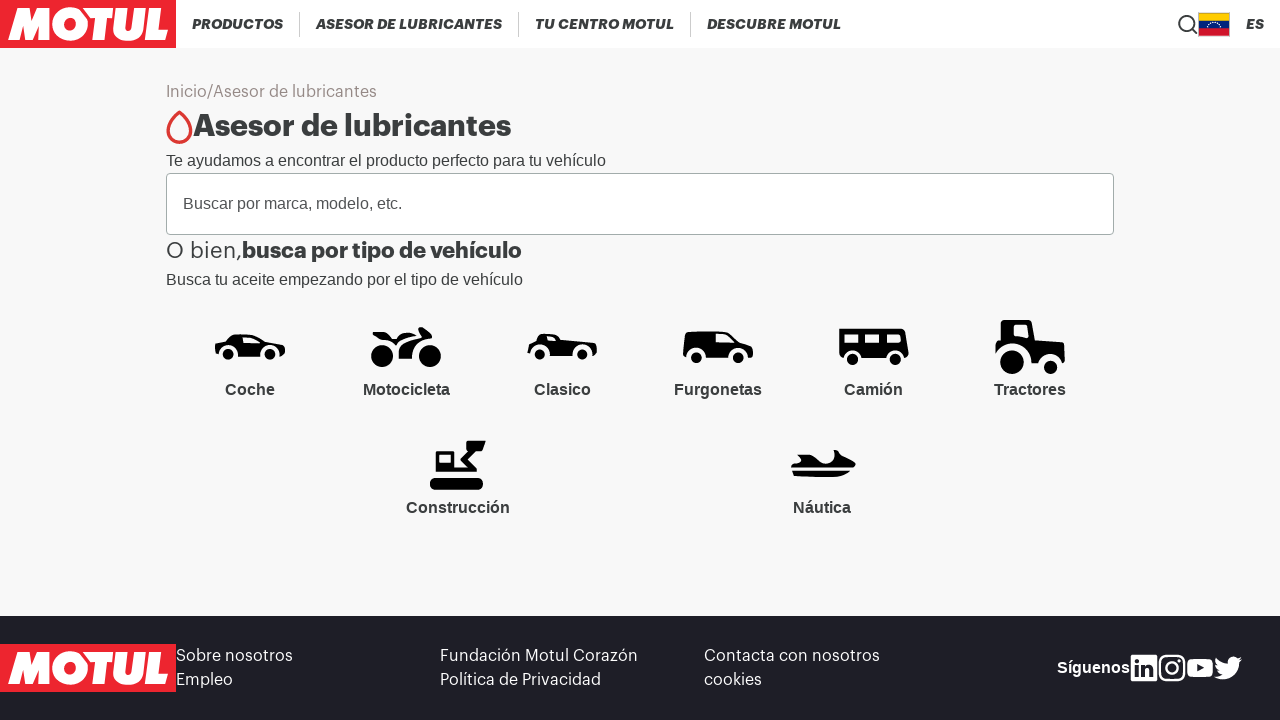

--- FILE ---
content_type: text/html; charset=utf-8
request_url: https://www.motul.com/es-VE/lubricants
body_size: 24254
content:
<!DOCTYPE html><html lang="es-VE"><head><meta charSet="utf-8"/><meta name="viewport" content="width=device-width"/><link rel="apple-touch-icon" href="/icons/apple-touch-icon.png"/><link rel="apple-touch-icon" sizes="152x152" href="/icons/apple-touch-icon-152x152.png"/><link rel="apple-touch-icon" sizes="120x120" href="/icons/apple-touch-icon-120x120.png"/><link rel="apple-touch-icon" sizes="57x57" href="/icons/apple-touch-icon-57x57.png"/><title>Asesor de lubricantes Motul Venezuela</title><meta content="Encuentra los productos ideales para tu vehículo" name="description"/><link rel="canonical" href="https://www.motul.com/es-VE/lubricants"/><meta name="twitter:card" content="summary"/><meta prefix="og: http://ogp.me/ns#" data-hid="og:title" name="og:title" property="og:title" content="Asesor de lubricantes Motul Venezuela"/><meta prefix="og: http://ogp.me/ns#" data-hid="og:description" name="og:description" property="og:description" content="Encuentra los productos ideales para tu vehículo"/><meta prefix="og: http://ogp.me/ns#" data-hid="og:image" name="og:image" property="og:image"/><meta prefix="og: http://ogp.me/ns#" data-hid="og:image:alt" name="og:image:alt" property="og:image:alt" content="data.attributes.alternativeText"/><meta name="robots"/><script type="application/ld+json">null</script><meta name="next-head-count" content="10"/><link data-next-font="size-adjust" rel="preconnect" href="/" crossorigin="anonymous"/><link rel="preload" href="/_next/static/css/403e56f15f7a74e6.css" as="style"/><link rel="stylesheet" href="/_next/static/css/403e56f15f7a74e6.css" data-n-g=""/><link rel="preload" href="/_next/static/css/b09bee613145149d.css" as="style"/><link rel="stylesheet" href="/_next/static/css/b09bee613145149d.css" data-n-p=""/><noscript data-n-css=""></noscript><script defer="" nomodule="" src="/_next/static/chunks/polyfills-c67a75d1b6f99dc8.js"></script><script src="/_next/static/chunks/webpack-10917a2d78f1258e.js" defer=""></script><script src="/_next/static/chunks/framework-0fcf08e1b2272dff.js" defer=""></script><script src="/_next/static/chunks/main-0e81fe3a2b8bc283.js" defer=""></script><script src="/_next/static/chunks/pages/_app-a2266a0c369323e5.js" defer=""></script><script src="/_next/static/chunks/6656-6c70c8937f66335e.js" defer=""></script><script src="/_next/static/chunks/pages/lubricants-542dd30e378892e8.js" defer=""></script><script src="/_next/static/ErAVpxULBQDBZ6fA5O0c4/_buildManifest.js" defer=""></script><script src="/_next/static/ErAVpxULBQDBZ6fA5O0c4/_ssgManifest.js" defer=""></script></head><body><div id="__next"><noscript><iframe src="https://www.googletagmanager.com/ns.html?id=GTM-NS7S58WQ" height="0" width="0" style="display:none;visibility:hidden" title="GTM"></iframe></noscript><div class="Layout_wrapper__IESJV"><header class="Header_opaqueHeader__6_giu "><div class="DesktopHeader_desktopHeader__RtSAY"><div class="DesktopHeader_contentLeft__ayb8N"><div class="MotulLogo_motulLogoWrapper__F_d3d"><a aria-label="Clickable Motul Logo" href="/es-VE"><svg viewBox="0 0 219.5 60" xmlns="http://www.w3.org/2000/svg" class="MotulLogo_motulLogo__WjFPV" alt="Motul Logo"><path d="M61.6 10v40H47.7l.7-17.4L40.8 50h-9.3l-2.6-17.7L24.4 50H10.1l11.7-40h15.1l2.4 16.2L46.1 10zM139.8 22.7l-6.3-.3-3.2 27.6h-15.2l3.5-27.5-5.8.2-9.7-12.7h38zM159.1 10l-2.8 24.8c-.1 1.5.6 3 1.9 3.6 1.4.5 3.1.3 4.2-.7.9-.8 1.3-1.9 1.5-3.1l3.4-24.7h14.5l-3.1 27.4c-.7 3.9-2.5 7.6-6 10.1-5 3.6-11.7 4.2-18.2 3.3-5.1-.9-11-4.3-12.7-9.5-.7-1.9-.6-4.2-.6-6.2l3-25zM197.6 37.3h11.9L206 50h-25.4l5.3-40H201z"></path><path d="M89 22.4c-3.2-.4-6.3 1.1-7.9 3.9-1.4 2.4-1.7 5.7-.3 8.2 1 2.1 3.2 3.5 5.4 3.7 3 .3 5.6-1.2 7.1-3.7 1.6-2.3 1.7-6.1.4-8.6-.7-1.8-2.7-3.1-4.7-3.5m9.2-10.9 1.5 1.2 8.9 11.4c1 1.9 1 4.4.9 6.7-.1 7.7-5.1 14.8-12.1 18-8.5 4-19.9 2.1-26.6-4.5-5.9-5.6-7.1-15.1-4-22.4 3.6-8.1 12.1-13.2 20.8-12.8 3.8.1 7.4.8 10.6 2.4"></path></svg></a></div><nav aria-label="Main" data-orientation="horizontal" dir="ltr" class="DesktopMenu_menu__XCmdN"><div style="position:relative"><ul data-orientation="horizontal" class="DesktopMenu_list__06Bwu" dir="ltr"><li class="DesktopMenu_item__oM0Xk"><button id="radix-:R15j6:-trigger-radix-:R75j6:" data-state="closed" aria-expanded="false" aria-controls="radix-:R15j6:-content-radix-:R75j6:" class="DesktopMenu_trigger__AV344" data-radix-collection-item=""><div class="DesktopMenuItem_menuItem__fkIIX"><span class="DesktopMenuItem_menuLink__B9K4q">Productos</span><div data-orientation="horizontal" role="separator" class="DesktopMenuItem_separator__G5gOf"></div></div></button><div id="radix-:R15j6:-content-radix-:R75j6:" aria-labelledby="radix-:R15j6:-trigger-radix-:R75j6:" data-orientation="horizontal" data-state="closed" class="ProductsMenuContent_contentWrapper__tFVbv" style="pointer-events:none;display:none" dir="ltr"><div class="ProductsMenuContent_content___Z9cB"><div class="CategoryMenu_categoryColumn__Hl9W2"><a class="CategoryMenu_category__Mibw7" role="link" tabindex="0" href="/es-VE/products?range=MOTO">Productos Moto</a><a class="CategoryMenu_subCategoryName__xfoBC" role="link" tabindex="0" href="/es-VE/products?range=MOTO001">300V Factory Line - Racing</a><a class="CategoryMenu_subCategoryName__xfoBC" role="link" tabindex="0" href="/es-VE/products?range=MOTO002">Lubricantes para motor</a><a class="CategoryMenu_subCategoryName__xfoBC" role="link" tabindex="0" href="/es-VE/products?range=MOTO003">Transmisiones</a><a class="CategoryMenu_subCategoryName__xfoBC" role="link" tabindex="0" href="/es-VE/products?range=MOTO004">Frenos</a><a class="CategoryMenu_subCategoryName__xfoBC" role="link" tabindex="0" href="/es-VE/products?range=MOTO005">Refrigerantes</a><a class="CategoryMenu_subCategoryName__xfoBC" role="link" tabindex="0" href="/es-VE/products?range=MOTO006">Mantenimiento</a><a class="CategoryMenu_subCategoryName__xfoBC" role="link" tabindex="0" href="/es-VE/products?range=MOTO007">Aditivos</a><a class="CategoryMenu_subCategoryName__xfoBC" role="link" tabindex="0" href="/es-VE/products?range=MOTO008">Horquillas y amortiguadores</a><a class="CategoryMenu_subCategoryName__xfoBC" role="link" tabindex="0" href="/es-VE/products?range=MOTO009">Grasas</a></div><div class="CategoryMenu_categoryColumn__Hl9W2"><a class="CategoryMenu_category__Mibw7" role="link" tabindex="0" href="/es-VE/products?range=AUTO">Productos Auto</a><a class="CategoryMenu_subCategoryName__xfoBC" role="link" tabindex="0" href="/es-VE/products?range=AUTO001">300V - Competición</a><a class="CategoryMenu_subCategoryName__xfoBC" role="link" tabindex="0" href="/es-VE/products?range=AUTO002">Lubricantes para motor</a><a class="CategoryMenu_subCategoryName__xfoBC" role="link" tabindex="0" href="/es-VE/products?range=AUTO003">Transmisiones</a><a class="CategoryMenu_subCategoryName__xfoBC" role="link" tabindex="0" href="/es-VE/products?range=AUTO004">Frenos</a><a class="CategoryMenu_subCategoryName__xfoBC" role="link" tabindex="0" href="/es-VE/products?range=AUTO005">Refrigerantes</a><a class="CategoryMenu_subCategoryName__xfoBC" role="link" tabindex="0" href="/es-VE/products?range=AUTO006">Mantenimiento</a><a class="CategoryMenu_subCategoryName__xfoBC" role="link" tabindex="0" href="/es-VE/products?range=AUTO007">Aditivos</a><a class="CategoryMenu_subCategoryName__xfoBC" role="link" tabindex="0" href="/es-VE/products?range=AUTO008">Hidráulicos</a><a class="CategoryMenu_subCategoryName__xfoBC" role="link" tabindex="0" href="/es-VE/products?range=AUTO009">Grasas</a><a class="CategoryMenu_subCategoryName__xfoBC" role="link" tabindex="0" href="/es-VE/products?range=AUTO010">Coches clásicos</a></div><div class="CategoryMenu_categoryColumn__Hl9W2"><a class="CategoryMenu_category__Mibw7" role="link" tabindex="0" href="/es-VE/products?range=TRUCK">Productos Pesado</a><a class="CategoryMenu_subCategoryName__xfoBC" role="link" tabindex="0" href="/es-VE/products?range=TRUCK001">Lubricantes para motor</a><a class="CategoryMenu_subCategoryName__xfoBC" role="link" tabindex="0" href="/es-VE/products?range=TRUCK002">Transmisiones</a><a class="CategoryMenu_subCategoryName__xfoBC" role="link" tabindex="0" href="/es-VE/products?range=TRUCK003">Grasas</a><a class="CategoryMenu_subCategoryName__xfoBC" role="link" tabindex="0" href="/es-VE/products?range=TRUCK004">Refrigerantes</a><a class="CategoryMenu_subCategoryName__xfoBC" role="link" tabindex="0" href="/es-VE/products?range=TRUCK005">Mantenimiento</a><a class="CategoryMenu_subCategoryName__xfoBC" role="link" tabindex="0" href="/es-VE/products?range=TRUCK006">Hidráulicos</a><a class="CategoryMenu_subCategoryName__xfoBC" role="link" tabindex="0" href="/es-VE/products?range=TRUCK007">Lubricación general</a><a class="CategoryMenu_subCategoryName__xfoBC" role="link" tabindex="0" href="/es-VE/products?range=TRUCK008">Powergen</a><a class="CategoryMenu_subCategoryName__xfoBC" role="link" tabindex="0" href="/es-VE/products?range=TRUCK009">Agricultura</a></div><div class="CategoryMenu_categoryColumn__Hl9W2"><a class="CategoryMenu_category__Mibw7" role="link" tabindex="0" href="/es-VE/products?range=APPLI">Otros</a><a class="CategoryMenu_subCategoryName__xfoBC" role="link" tabindex="0" href="/es-VE/products?range=APPLI001">Motocicletas</a><a class="CategoryMenu_subCategoryName__xfoBC" role="link" tabindex="0" href="/es-VE/products?range=APPLI002">Scooter</a><a class="CategoryMenu_subCategoryName__xfoBC" role="link" tabindex="0" href="/es-VE/products?range=APPLI003">Off-road</a><a class="CategoryMenu_subCategoryName__xfoBC" role="link" tabindex="0" href="/es-VE/products?range=APPLI004">Deportes acuáticos</a><a class="CategoryMenu_subCategoryName__xfoBC" role="link" tabindex="0" href="/es-VE/products?range=APPLI005">Moto de nieve</a><a class="CategoryMenu_subCategoryName__xfoBC" role="link" tabindex="0" href="/es-VE/products?range=APPLI006">Kart y modelismo</a><a class="CategoryMenu_subCategoryName__xfoBC" role="link" tabindex="0" href="/es-VE/products?range=APPLI007">Náutica</a><a class="CategoryMenu_subCategoryName__xfoBC" role="link" tabindex="0" href="/es-VE/products?range=APPLI008">Jardinería</a><a class="CategoryMenu_subCategoryName__xfoBC" role="link" tabindex="0" href="/es-VE/products?range=APPLI009">Bicicleta</a></div></div></div></li><li class="DesktopMenu_item__oM0Xk"><button id="radix-:R15j6:-trigger-radix-:Rb5j6:" data-state="closed" aria-expanded="false" aria-controls="radix-:R15j6:-content-radix-:Rb5j6:" class="DesktopMenu_trigger__AV344" data-radix-collection-item=""><div class="DesktopMenuItem_menuItem__fkIIX"><span class="DesktopMenuItem_menuLink__B9K4q">Asesor de lubricantes</span><div data-orientation="horizontal" role="separator" class="DesktopMenuItem_separator__G5gOf"></div></div></button></li><li class="DesktopMenu_item__oM0Xk"><button id="radix-:R15j6:-trigger-radix-:Rf5j6:" data-state="closed" aria-expanded="false" aria-controls="radix-:R15j6:-content-radix-:Rf5j6:" class="DesktopMenu_trigger__AV344" data-radix-collection-item=""><div class="DesktopMenuItem_menuItem__fkIIX"><span class="DesktopMenuItem_menuLink__B9K4q">Tu Centro Motul</span><div data-orientation="horizontal" role="separator" class="DesktopMenuItem_separator__G5gOf"></div></div></button></li><li class="DesktopMenu_item__oM0Xk"><button id="radix-:R15j6:-trigger-radix-:Rn5j6:" data-state="closed" aria-expanded="false" aria-controls="radix-:R15j6:-content-radix-:Rn5j6:" class="DesktopMenu_trigger__AV344" data-radix-collection-item=""><div class="DesktopMenuItem_menuItem__fkIIX"><span class="DesktopMenuItem_menuLink__B9K4q">Descubre Motul</span></div></button></li></ul></div></nav></div><div class="DesktopHeader_contentRight__thQyD"><div class="HeaderSearch_wrapper__zcrDk"><button type="button" aria-haspopup="dialog" aria-expanded="false" aria-controls="radix-:Rpj6:" data-state="closed" aria-label="Product search"><div class="HeaderSearch_iconWrapper__LOeCT"><svg viewBox="0 0 21 21" xmlns="http://www.w3.org/2000/svg" class="HeaderSearch_icon__5t5TJ"><path d="m19.96 19.29-3.71-3.68A9 9 0 1 0 14.86 17l3.68 3.68a.999.999 0 0 0 1.42 0 1 1 0 0 0 0-1.39ZM9.25 17a7 7 0 1 1 0-14 7 7 0 0 1 0 14Z"></path></svg></div></button></div><div data-orientation="horizontal" role="separator" class="DesktopHeader_separator__GhJrw"></div><div class="CountryPicker_hidden__P5u8p"><div class="CountryPicker_headerContent__2vHwN"><div class="CountryPicker_title__R1r7f">Choose your country</div><div class="CountryPicker_actions__ru7tA"><button class="CountryPickerRedirectionButton_button__XGoIJ" type="button">Continue on Corporate Website</button><button class="CountryPickerRedirectionButton_button__XGoIJ" type="button">Continue to Motul Venezuela</button></div></div><div><div class="CountriesAccordion_menuItemWrapper__58xz6"><div class="CountriesAccordion_accordionRoot__NyFqV" data-orientation="vertical"><div data-state="closed" data-orientation="vertical"><div data-orientation="horizontal" role="separator" class="CountriesAccordion_separator__Qqql0"></div><button type="button" aria-controls="radix-:R4ppj6:" aria-expanded="false" data-state="closed" data-orientation="vertical" id="radix-:Rppj6:" class="CountriesAccordion_accordionTrigger__zf_Tj" data-radix-collection-item=""><div class="CountriesAccordion_menuItem__aVm7u"><div class="CountriesAccordion_triggerText__HIQWZ">Africa</div><svg viewBox="0 0 14 8" xmlns="http://www.w3.org/2000/svg" class="CountriesAccordion_chevronIcon__dwVU9"><path d="M7 5.586 12.293.293a1 1 0 1 1 1.414 1.414l-6 6a1 1 0 0 1-1.414 0l-6-6A1 1 0 0 1 1.707.293L7 5.586Z"></path></svg></div></button><div data-state="closed" id="radix-:R4ppj6:" role="region" aria-labelledby="radix-:Rppj6:" data-orientation="vertical" class="CountriesAccordion_accordionContent__zPoRe" style="--radix-accordion-content-height:var(--radix-collapsible-content-height);--radix-accordion-content-width:var(--radix-collapsible-content-width);display:none"><a class="CountriesAccordion_accordionContentItem__nPyJJ" href="/fr-MA"><span class="CountryFlag_flag__XQ4Hc fi fi-dz CountryFlag_small__vvXoe CountriesAccordion_countryFlag___jNhI"></span>Algeria</a><a class="CountriesAccordion_accordionContentItem__nPyJJ" href="/fr-FR"><span class="CountryFlag_flag__XQ4Hc fi fi-ci CountryFlag_small__vvXoe CountriesAccordion_countryFlag___jNhI"></span>Cote d&#x27;Ivoire</a><a class="CountriesAccordion_accordionContentItem__nPyJJ" href="/en-YT"><span class="CountryFlag_flag__XQ4Hc fi fi-yt CountryFlag_small__vvXoe CountriesAccordion_countryFlag___jNhI"></span>Mayotte</a><a class="CountriesAccordion_accordionContentItem__nPyJJ" href="/en-SZ"><span class="CountryFlag_flag__XQ4Hc fi fi-sz CountryFlag_small__vvXoe CountriesAccordion_countryFlag___jNhI"></span>Swaziland</a><a class="CountriesAccordion_accordionContentItem__nPyJJ" href="/en-AO"><span class="CountryFlag_flag__XQ4Hc fi fi-ao CountryFlag_small__vvXoe CountriesAccordion_countryFlag___jNhI"></span>Angola</a><a class="CountriesAccordion_accordionContentItem__nPyJJ" href="/fr-FR"><span class="CountryFlag_flag__XQ4Hc fi fi-cd CountryFlag_small__vvXoe CountriesAccordion_countryFlag___jNhI"></span>DR Congo</a><a class="CountriesAccordion_accordionContentItem__nPyJJ" href="/fr-MA"><span class="CountryFlag_flag__XQ4Hc fi fi-ma CountryFlag_small__vvXoe CountriesAccordion_countryFlag___jNhI"></span>Morocco</a><a class="CountriesAccordion_accordionContentItem__nPyJJ" href="/en-TZ"><span class="CountryFlag_flag__XQ4Hc fi fi-tz CountryFlag_small__vvXoe CountriesAccordion_countryFlag___jNhI"></span>Tanzania</a><a class="CountriesAccordion_accordionContentItem__nPyJJ" href="/fr-MA"><span class="CountryFlag_flag__XQ4Hc fi fi-bj CountryFlag_small__vvXoe CountriesAccordion_countryFlag___jNhI"></span>Benin</a><a class="CountriesAccordion_accordionContentItem__nPyJJ" href="/en-EG"><span class="CountryFlag_flag__XQ4Hc fi fi-eg CountryFlag_small__vvXoe CountriesAccordion_countryFlag___jNhI"></span>Egypt</a><a class="CountriesAccordion_accordionContentItem__nPyJJ" href="/en-MZ"><span class="CountryFlag_flag__XQ4Hc fi fi-mz CountryFlag_small__vvXoe CountriesAccordion_countryFlag___jNhI"></span>Mozambique</a><a class="CountriesAccordion_accordionContentItem__nPyJJ" href="/fr-FR"><span class="CountryFlag_flag__XQ4Hc fi fi-tg CountryFlag_small__vvXoe CountriesAccordion_countryFlag___jNhI"></span>Togo</a><a class="CountriesAccordion_accordionContentItem__nPyJJ" href="/en-BW"><span class="CountryFlag_flag__XQ4Hc fi fi-bw CountryFlag_small__vvXoe CountriesAccordion_countryFlag___jNhI"></span>Botswana</a><a class="CountriesAccordion_accordionContentItem__nPyJJ" href="/fr-FR"><span class="CountryFlag_flag__XQ4Hc fi fi-ga CountryFlag_small__vvXoe CountriesAccordion_countryFlag___jNhI"></span>Gabon</a><a class="CountriesAccordion_accordionContentItem__nPyJJ" href="/en-NA"><span class="CountryFlag_flag__XQ4Hc fi fi-na CountryFlag_small__vvXoe CountriesAccordion_countryFlag___jNhI"></span>Namibia</a><a class="CountriesAccordion_accordionContentItem__nPyJJ" href="/fr-TN"><span class="CountryFlag_flag__XQ4Hc fi fi-tn CountryFlag_small__vvXoe CountriesAccordion_countryFlag___jNhI"></span>Tunisia</a><a class="CountriesAccordion_accordionContentItem__nPyJJ" href="/fr-FR"><span class="CountryFlag_flag__XQ4Hc fi fi-bf CountryFlag_small__vvXoe CountriesAccordion_countryFlag___jNhI"></span>Burkina Faso</a><a class="CountriesAccordion_accordionContentItem__nPyJJ" href="/en-KE"><span class="CountryFlag_flag__XQ4Hc fi fi-ke CountryFlag_small__vvXoe CountriesAccordion_countryFlag___jNhI"></span>Kenya</a><a class="CountriesAccordion_accordionContentItem__nPyJJ" href="/en-NG"><span class="CountryFlag_flag__XQ4Hc fi fi-ng CountryFlag_small__vvXoe CountriesAccordion_countryFlag___jNhI"></span>Nigeria</a><a class="CountriesAccordion_accordionContentItem__nPyJJ" href="/en-ZM"><span class="CountryFlag_flag__XQ4Hc fi fi-zm CountryFlag_small__vvXoe CountriesAccordion_countryFlag___jNhI"></span>Zambia</a><a class="CountriesAccordion_accordionContentItem__nPyJJ" href="/en-CM"><span class="CountryFlag_flag__XQ4Hc fi fi-cm CountryFlag_small__vvXoe CountriesAccordion_countryFlag___jNhI"></span>Cameroon</a><a class="CountriesAccordion_accordionContentItem__nPyJJ" href="/fr-FR"><span class="CountryFlag_flag__XQ4Hc fi fi-ly CountryFlag_small__vvXoe CountriesAccordion_countryFlag___jNhI"></span>Libya</a><a class="CountriesAccordion_accordionContentItem__nPyJJ" href="/en-FR"><span class="CountryFlag_flag__XQ4Hc fi fi-rw CountryFlag_small__vvXoe CountriesAccordion_countryFlag___jNhI"></span>Rwanda</a><a class="CountriesAccordion_accordionContentItem__nPyJJ" href="/en-ZW"><span class="CountryFlag_flag__XQ4Hc fi fi-zw CountryFlag_small__vvXoe CountriesAccordion_countryFlag___jNhI"></span>Zimbabwe</a><a class="CountriesAccordion_accordionContentItem__nPyJJ" href="/fr-MA"><span class="CountryFlag_flag__XQ4Hc fi fi-cf CountryFlag_small__vvXoe CountriesAccordion_countryFlag___jNhI"></span>CAR</a><a class="CountriesAccordion_accordionContentItem__nPyJJ" href="/fr-FR"><span class="CountryFlag_flag__XQ4Hc fi fi-ml CountryFlag_small__vvXoe CountriesAccordion_countryFlag___jNhI"></span>Mali</a><a class="CountriesAccordion_accordionContentItem__nPyJJ" href="/fr-FR"><span class="CountryFlag_flag__XQ4Hc fi fi-sn CountryFlag_small__vvXoe CountriesAccordion_countryFlag___jNhI"></span>Senegal</a><a class="CountriesAccordion_accordionContentItem__nPyJJ" href="/lubricants"></a><a class="CountriesAccordion_accordionContentItem__nPyJJ" href="/fr-FR"><span class="CountryFlag_flag__XQ4Hc fi fi-cg CountryFlag_small__vvXoe CountriesAccordion_countryFlag___jNhI"></span>Congo</a><a class="CountriesAccordion_accordionContentItem__nPyJJ" href="/fr-FR"><span class="CountryFlag_flag__XQ4Hc fi fi-mr CountryFlag_small__vvXoe CountriesAccordion_countryFlag___jNhI"></span>Mauritania</a><a class="CountriesAccordion_accordionContentItem__nPyJJ" href="/en-ZA"><span class="CountryFlag_flag__XQ4Hc fi fi-za CountryFlag_small__vvXoe CountriesAccordion_countryFlag___jNhI"></span>South Africa</a><a class="CountriesAccordion_accordionContentItem__nPyJJ" href="/lubricants"></a></div></div><div data-state="closed" data-orientation="vertical"><div data-orientation="horizontal" role="separator" class="CountriesAccordion_separator__Qqql0"></div><button type="button" aria-controls="radix-:R59pj6:" aria-expanded="false" data-state="closed" data-orientation="vertical" id="radix-:R19pj6:" class="CountriesAccordion_accordionTrigger__zf_Tj" data-radix-collection-item=""><div class="CountriesAccordion_menuItem__aVm7u"><div class="CountriesAccordion_triggerText__HIQWZ">Americas</div><svg viewBox="0 0 14 8" xmlns="http://www.w3.org/2000/svg" class="CountriesAccordion_chevronIcon__dwVU9"><path d="M7 5.586 12.293.293a1 1 0 1 1 1.414 1.414l-6 6a1 1 0 0 1-1.414 0l-6-6A1 1 0 0 1 1.707.293L7 5.586Z"></path></svg></div></button><div data-state="closed" id="radix-:R59pj6:" role="region" aria-labelledby="radix-:R19pj6:" data-orientation="vertical" class="CountriesAccordion_accordionContent__zPoRe" style="--radix-accordion-content-height:var(--radix-collapsible-content-height);--radix-accordion-content-width:var(--radix-collapsible-content-width);display:none"><a class="CountriesAccordion_accordionContentItem__nPyJJ" href="/es-AR"><span class="CountryFlag_flag__XQ4Hc fi fi-ar CountryFlag_small__vvXoe CountriesAccordion_countryFlag___jNhI"></span>Argentina</a><a class="CountriesAccordion_accordionContentItem__nPyJJ" href="/es-CO"><span class="CountryFlag_flag__XQ4Hc fi fi-co CountryFlag_small__vvXoe CountriesAccordion_countryFlag___jNhI"></span>Colombia</a><a class="CountriesAccordion_accordionContentItem__nPyJJ" href="/es-GT"><span class="CountryFlag_flag__XQ4Hc fi fi-gt CountryFlag_small__vvXoe CountriesAccordion_countryFlag___jNhI"></span>Guatemala</a><a class="CountriesAccordion_accordionContentItem__nPyJJ" href="/es-PY"><span class="CountryFlag_flag__XQ4Hc fi fi-py CountryFlag_small__vvXoe CountriesAccordion_countryFlag___jNhI"></span>Paraguay</a><a class="CountriesAccordion_accordionContentItem__nPyJJ" href="/es-BO"><span class="CountryFlag_flag__XQ4Hc fi fi-bo CountryFlag_small__vvXoe CountriesAccordion_countryFlag___jNhI"></span>Bolivia</a><a class="CountriesAccordion_accordionContentItem__nPyJJ" href="/es-CR"><span class="CountryFlag_flag__XQ4Hc fi fi-cr CountryFlag_small__vvXoe CountriesAccordion_countryFlag___jNhI"></span>Costa Rica</a><a class="CountriesAccordion_accordionContentItem__nPyJJ" href="/es-HN"><span class="CountryFlag_flag__XQ4Hc fi fi-hn CountryFlag_small__vvXoe CountriesAccordion_countryFlag___jNhI"></span>Honduras</a><a class="CountriesAccordion_accordionContentItem__nPyJJ" href="/es-PE"><span class="CountryFlag_flag__XQ4Hc fi fi-pe CountryFlag_small__vvXoe CountriesAccordion_countryFlag___jNhI"></span>Peru</a><a class="CountriesAccordion_accordionContentItem__nPyJJ" href="/pt-BR"><span class="CountryFlag_flag__XQ4Hc fi fi-br CountryFlag_small__vvXoe CountriesAccordion_countryFlag___jNhI"></span>Brazil</a><a class="CountriesAccordion_accordionContentItem__nPyJJ" href="/es-DO"><span class="CountryFlag_flag__XQ4Hc fi fi-do CountryFlag_small__vvXoe CountriesAccordion_countryFlag___jNhI"></span>Dominican Republic</a><a class="CountriesAccordion_accordionContentItem__nPyJJ" href="/es-MX"><span class="CountryFlag_flag__XQ4Hc fi fi-mx CountryFlag_small__vvXoe CountriesAccordion_countryFlag___jNhI"></span>Mexico</a><a class="CountriesAccordion_accordionContentItem__nPyJJ" href="/en-US"><span class="CountryFlag_flag__XQ4Hc fi fi-us CountryFlag_small__vvXoe CountriesAccordion_countryFlag___jNhI"></span>United States</a><a class="CountriesAccordion_accordionContentItem__nPyJJ" href="/en-CA"><span class="CountryFlag_flag__XQ4Hc fi fi-ca CountryFlag_small__vvXoe CountriesAccordion_countryFlag___jNhI"></span>Canada</a><a class="CountriesAccordion_accordionContentItem__nPyJJ" href="/es-EC"><span class="CountryFlag_flag__XQ4Hc fi fi-ec CountryFlag_small__vvXoe CountriesAccordion_countryFlag___jNhI"></span>Ecuador</a><a class="CountriesAccordion_accordionContentItem__nPyJJ" href="/es-NI"><span class="CountryFlag_flag__XQ4Hc fi fi-ni CountryFlag_small__vvXoe CountriesAccordion_countryFlag___jNhI"></span>Nicaragua</a><a class="CountriesAccordion_accordionContentItem__nPyJJ" href="/es-UY"><span class="CountryFlag_flag__XQ4Hc fi fi-uy CountryFlag_small__vvXoe CountriesAccordion_countryFlag___jNhI"></span>Uruguay</a><a class="CountriesAccordion_accordionContentItem__nPyJJ" href="/es-CL"><span class="CountryFlag_flag__XQ4Hc fi fi-cl CountryFlag_small__vvXoe CountriesAccordion_countryFlag___jNhI"></span>Chile</a><a class="CountriesAccordion_accordionContentItem__nPyJJ" href="/es-SV"><span class="CountryFlag_flag__XQ4Hc fi fi-sv CountryFlag_small__vvXoe CountriesAccordion_countryFlag___jNhI"></span>El Salvador</a><a class="CountriesAccordion_accordionContentItem__nPyJJ" href="/es-PA"><span class="CountryFlag_flag__XQ4Hc fi fi-pa CountryFlag_small__vvXoe CountriesAccordion_countryFlag___jNhI"></span>Panama</a><a class="CountriesAccordion_accordionContentItem__nPyJJ" href="/es-VE"><span class="CountryFlag_flag__XQ4Hc fi fi-ve CountryFlag_small__vvXoe CountriesAccordion_countryFlag___jNhI"></span>Venezuela</a></div></div><div data-state="closed" data-orientation="vertical"><div data-orientation="horizontal" role="separator" class="CountriesAccordion_separator__Qqql0"></div><button type="button" aria-controls="radix-:R5ppj6:" aria-expanded="false" data-state="closed" data-orientation="vertical" id="radix-:R1ppj6:" class="CountriesAccordion_accordionTrigger__zf_Tj" data-radix-collection-item=""><div class="CountriesAccordion_menuItem__aVm7u"><div class="CountriesAccordion_triggerText__HIQWZ">Asia</div><svg viewBox="0 0 14 8" xmlns="http://www.w3.org/2000/svg" class="CountriesAccordion_chevronIcon__dwVU9"><path d="M7 5.586 12.293.293a1 1 0 1 1 1.414 1.414l-6 6a1 1 0 0 1-1.414 0l-6-6A1 1 0 0 1 1.707.293L7 5.586Z"></path></svg></div></button><div data-state="closed" id="radix-:R5ppj6:" role="region" aria-labelledby="radix-:R1ppj6:" data-orientation="vertical" class="CountriesAccordion_accordionContent__zPoRe" style="--radix-accordion-content-height:var(--radix-collapsible-content-height);--radix-accordion-content-width:var(--radix-collapsible-content-width);display:none"><a class="CountriesAccordion_accordionContentItem__nPyJJ" href="/en-BH"><span class="CountryFlag_flag__XQ4Hc fi fi-bh CountryFlag_small__vvXoe CountriesAccordion_countryFlag___jNhI"></span>Bahrain</a><a class="CountriesAccordion_accordionContentItem__nPyJJ" href="/ja-JP"><span class="CountryFlag_flag__XQ4Hc fi fi-jp CountryFlag_small__vvXoe CountriesAccordion_countryFlag___jNhI"></span>Japan</a><a class="CountriesAccordion_accordionContentItem__nPyJJ" href="/mm/en"><span class="CountryFlag_flag__XQ4Hc fi fi-mm CountryFlag_small__vvXoe CountriesAccordion_countryFlag___jNhI"></span>Myanmar</a><a class="CountriesAccordion_accordionContentItem__nPyJJ" href="/ko-KR"><span class="CountryFlag_flag__XQ4Hc fi fi-kr CountryFlag_small__vvXoe CountriesAccordion_countryFlag___jNhI"></span>South Korea</a><a class="CountriesAccordion_accordionContentItem__nPyJJ" href="/kh/en"><span class="CountryFlag_flag__XQ4Hc fi fi-kh CountryFlag_small__vvXoe CountriesAccordion_countryFlag___jNhI"></span>Cambodia</a><a class="CountriesAccordion_accordionContentItem__nPyJJ" href="/en-JO"><span class="CountryFlag_flag__XQ4Hc fi fi-jo CountryFlag_small__vvXoe CountriesAccordion_countryFlag___jNhI"></span>Jordan</a><a class="CountriesAccordion_accordionContentItem__nPyJJ" href="/en-OM"><span class="CountryFlag_flag__XQ4Hc fi fi-om CountryFlag_small__vvXoe CountriesAccordion_countryFlag___jNhI"></span>Oman</a><a class="CountriesAccordion_accordionContentItem__nPyJJ" href="/zh-TW"><span class="CountryFlag_flag__XQ4Hc fi fi-tw CountryFlag_small__vvXoe CountriesAccordion_countryFlag___jNhI"></span>Taiwan</a><a class="CountriesAccordion_accordionContentItem__nPyJJ" href="/zh-CN"><span class="CountryFlag_flag__XQ4Hc fi fi-cn CountryFlag_small__vvXoe CountriesAccordion_countryFlag___jNhI"></span>China</a><a class="CountriesAccordion_accordionContentItem__nPyJJ" href="/en-KW"><span class="CountryFlag_flag__XQ4Hc fi fi-kw CountryFlag_small__vvXoe CountriesAccordion_countryFlag___jNhI"></span>Kuwait</a><a class="CountriesAccordion_accordionContentItem__nPyJJ" href="/en-PK"><span class="CountryFlag_flag__XQ4Hc fi fi-pk CountryFlag_small__vvXoe CountriesAccordion_countryFlag___jNhI"></span>Pakistan</a><a class="CountriesAccordion_accordionContentItem__nPyJJ" href="/th-TH"><span class="CountryFlag_flag__XQ4Hc fi fi-th CountryFlag_small__vvXoe CountriesAccordion_countryFlag___jNhI"></span>Thailand</a><a class="CountriesAccordion_accordionContentItem__nPyJJ" href="/zh-HK"><span class="CountryFlag_flag__XQ4Hc fi fi-hk CountryFlag_small__vvXoe CountriesAccordion_countryFlag___jNhI"></span>Hong Kong</a><a class="CountriesAccordion_accordionContentItem__nPyJJ" href="/en-LB"><span class="CountryFlag_flag__XQ4Hc fi fi-lb CountryFlag_small__vvXoe CountriesAccordion_countryFlag___jNhI"></span>Lebanon</a><a class="CountriesAccordion_accordionContentItem__nPyJJ" href="/en-PH"><span class="CountryFlag_flag__XQ4Hc fi fi-ph CountryFlag_small__vvXoe CountriesAccordion_countryFlag___jNhI"></span>Philippines</a><a class="CountriesAccordion_accordionContentItem__nPyJJ" href="/tr-TR"><span class="CountryFlag_flag__XQ4Hc fi fi-tr CountryFlag_small__vvXoe CountriesAccordion_countryFlag___jNhI"></span>Turkey</a><a class="CountriesAccordion_accordionContentItem__nPyJJ" href="/en-IN"><span class="CountryFlag_flag__XQ4Hc fi fi-in CountryFlag_small__vvXoe CountriesAccordion_countryFlag___jNhI"></span>India</a><a class="CountriesAccordion_accordionContentItem__nPyJJ" href="/en-MG"><span class="CountryFlag_flag__XQ4Hc fi fi-mg CountryFlag_small__vvXoe CountriesAccordion_countryFlag___jNhI"></span>Madagascar</a><a class="CountriesAccordion_accordionContentItem__nPyJJ" href="/en-QA"><span class="CountryFlag_flag__XQ4Hc fi fi-qa CountryFlag_small__vvXoe CountriesAccordion_countryFlag___jNhI"></span>Qatar</a><a class="CountriesAccordion_accordionContentItem__nPyJJ" href="/en-AE"><span class="CountryFlag_flag__XQ4Hc fi fi-ae CountryFlag_small__vvXoe CountriesAccordion_countryFlag___jNhI"></span>UAE</a><a class="CountriesAccordion_accordionContentItem__nPyJJ" href="/id-ID"><span class="CountryFlag_flag__XQ4Hc fi fi-id CountryFlag_small__vvXoe CountriesAccordion_countryFlag___jNhI"></span>Indonesia</a><a class="CountriesAccordion_accordionContentItem__nPyJJ" href="/en-MY"><span class="CountryFlag_flag__XQ4Hc fi fi-my CountryFlag_small__vvXoe CountriesAccordion_countryFlag___jNhI"></span>Malaysia</a><a class="CountriesAccordion_accordionContentItem__nPyJJ" href="/en-SA"><span class="CountryFlag_flag__XQ4Hc fi fi-sa CountryFlag_small__vvXoe CountriesAccordion_countryFlag___jNhI"></span>Saudi Arabia</a><a class="CountriesAccordion_accordionContentItem__nPyJJ" href="/vi-VN"><span class="CountryFlag_flag__XQ4Hc fi fi-vn CountryFlag_small__vvXoe CountriesAccordion_countryFlag___jNhI"></span>Vietnam</a><a class="CountriesAccordion_accordionContentItem__nPyJJ" href="/en-IQ"><span class="CountryFlag_flag__XQ4Hc fi fi-iq CountryFlag_small__vvXoe CountriesAccordion_countryFlag___jNhI"></span>Iraq</a><a class="CountriesAccordion_accordionContentItem__nPyJJ" href="/en-MV"><span class="CountryFlag_flag__XQ4Hc fi fi-mv CountryFlag_small__vvXoe CountriesAccordion_countryFlag___jNhI"></span>Maldives</a><a class="CountriesAccordion_accordionContentItem__nPyJJ" href="/en-SG"><span class="CountryFlag_flag__XQ4Hc fi fi-sg CountryFlag_small__vvXoe CountriesAccordion_countryFlag___jNhI"></span>Singapore</a><a class="CountriesAccordion_accordionContentItem__nPyJJ" href="/en-US"><span class="CountryFlag_flag__XQ4Hc fi fi-ye CountryFlag_small__vvXoe CountriesAccordion_countryFlag___jNhI"></span>Yemen</a></div></div><div data-state="closed" data-orientation="vertical"><div data-orientation="horizontal" role="separator" class="CountriesAccordion_separator__Qqql0"></div><button type="button" aria-controls="radix-:R69pj6:" aria-expanded="false" data-state="closed" data-orientation="vertical" id="radix-:R29pj6:" class="CountriesAccordion_accordionTrigger__zf_Tj" data-radix-collection-item=""><div class="CountriesAccordion_menuItem__aVm7u"><div class="CountriesAccordion_triggerText__HIQWZ">Europe and Eurasia</div><svg viewBox="0 0 14 8" xmlns="http://www.w3.org/2000/svg" class="CountriesAccordion_chevronIcon__dwVU9"><path d="M7 5.586 12.293.293a1 1 0 1 1 1.414 1.414l-6 6a1 1 0 0 1-1.414 0l-6-6A1 1 0 0 1 1.707.293L7 5.586Z"></path></svg></div></button><div data-state="closed" id="radix-:R69pj6:" role="region" aria-labelledby="radix-:R29pj6:" data-orientation="vertical" class="CountriesAccordion_accordionContent__zPoRe" style="--radix-accordion-content-height:var(--radix-collapsible-content-height);--radix-accordion-content-width:var(--radix-collapsible-content-width);display:none"><a class="CountriesAccordion_accordionContentItem__nPyJJ" href="/en-AL"><span class="CountryFlag_flag__XQ4Hc fi fi-al CountryFlag_small__vvXoe CountriesAccordion_countryFlag___jNhI"></span>Albania</a><a class="CountriesAccordion_accordionContentItem__nPyJJ" href="/en-FI"><span class="CountryFlag_flag__XQ4Hc fi fi-fi CountryFlag_small__vvXoe CountriesAccordion_countryFlag___jNhI"></span>Finland</a><a class="CountriesAccordion_accordionContentItem__nPyJJ" href="/en-LT"><span class="CountryFlag_flag__XQ4Hc fi fi-lt CountryFlag_small__vvXoe CountriesAccordion_countryFlag___jNhI"></span>Lithuania</a><a class="CountriesAccordion_accordionContentItem__nPyJJ" href="/sk-SK"><span class="CountryFlag_flag__XQ4Hc fi fi-sk CountryFlag_small__vvXoe CountriesAccordion_countryFlag___jNhI"></span>Slovakia</a><a class="CountriesAccordion_accordionContentItem__nPyJJ" href="/en-AM"><span class="CountryFlag_flag__XQ4Hc fi fi-am CountryFlag_small__vvXoe CountriesAccordion_countryFlag___jNhI"></span>Armenia</a><a class="CountriesAccordion_accordionContentItem__nPyJJ" href="/fr-FR"><span class="CountryFlag_flag__XQ4Hc fi fi-fr CountryFlag_small__vvXoe CountriesAccordion_countryFlag___jNhI"></span>France</a><a class="CountriesAccordion_accordionContentItem__nPyJJ" href="/fr-LU"><span class="CountryFlag_flag__XQ4Hc fi fi-lu CountryFlag_small__vvXoe CountriesAccordion_countryFlag___jNhI"></span>Luxembourg</a><a class="CountriesAccordion_accordionContentItem__nPyJJ" href="/si/sl"><span class="CountryFlag_flag__XQ4Hc fi fi-si CountryFlag_small__vvXoe CountriesAccordion_countryFlag___jNhI"></span>Slovenia</a><a class="CountriesAccordion_accordionContentItem__nPyJJ" href="/de-AT"><span class="CountryFlag_flag__XQ4Hc fi fi-at CountryFlag_small__vvXoe CountriesAccordion_countryFlag___jNhI"></span>Austria</a><a class="CountriesAccordion_accordionContentItem__nPyJJ" href="/en-GE"><span class="CountryFlag_flag__XQ4Hc fi fi-ge CountryFlag_small__vvXoe CountriesAccordion_countryFlag___jNhI"></span>Georgia</a><a class="CountriesAccordion_accordionContentItem__nPyJJ" href="/en-MD"><span class="CountryFlag_flag__XQ4Hc fi fi-md CountryFlag_small__vvXoe CountriesAccordion_countryFlag___jNhI"></span>Moldova</a><a class="CountriesAccordion_accordionContentItem__nPyJJ" href="/es-ES"><span class="CountryFlag_flag__XQ4Hc fi fi-es CountryFlag_small__vvXoe CountriesAccordion_countryFlag___jNhI"></span>Spain</a><a class="CountriesAccordion_accordionContentItem__nPyJJ" href="/en-AZ"><span class="CountryFlag_flag__XQ4Hc fi fi-az CountryFlag_small__vvXoe CountriesAccordion_countryFlag___jNhI"></span>Azerbaijan</a><a class="CountriesAccordion_accordionContentItem__nPyJJ" href="/de-DE"><span class="CountryFlag_flag__XQ4Hc fi fi-de CountryFlag_small__vvXoe CountriesAccordion_countryFlag___jNhI"></span>Germany</a><a class="CountriesAccordion_accordionContentItem__nPyJJ" href="/en-ME"><span class="CountryFlag_flag__XQ4Hc fi fi-me CountryFlag_small__vvXoe CountriesAccordion_countryFlag___jNhI"></span>Montenegro</a><a class="CountriesAccordion_accordionContentItem__nPyJJ" href="/en-SE"><span class="CountryFlag_flag__XQ4Hc fi fi-se CountryFlag_small__vvXoe CountriesAccordion_countryFlag___jNhI"></span>Sweden</a><a class="CountriesAccordion_accordionContentItem__nPyJJ" href="/nl-BE"><span class="CountryFlag_flag__XQ4Hc fi fi-be CountryFlag_small__vvXoe CountriesAccordion_countryFlag___jNhI"></span>Belgium </a><a class="CountriesAccordion_accordionContentItem__nPyJJ" href="/el-GR"><span class="CountryFlag_flag__XQ4Hc fi fi-gr CountryFlag_small__vvXoe CountriesAccordion_countryFlag___jNhI"></span>Greece</a><a class="CountriesAccordion_accordionContentItem__nPyJJ" href="/en-NL"><span class="CountryFlag_flag__XQ4Hc fi fi-nl CountryFlag_small__vvXoe CountriesAccordion_countryFlag___jNhI"></span>Netherlands</a><a class="CountriesAccordion_accordionContentItem__nPyJJ" href="/de-CH"><span class="CountryFlag_flag__XQ4Hc fi fi-ch CountryFlag_small__vvXoe CountriesAccordion_countryFlag___jNhI"></span>Switzerland</a><a class="CountriesAccordion_accordionContentItem__nPyJJ" href="/en-BA"><span class="CountryFlag_flag__XQ4Hc fi fi-ba CountryFlag_small__vvXoe CountriesAccordion_countryFlag___jNhI"></span>Bosnia (BiH)</a><a class="CountriesAccordion_accordionContentItem__nPyJJ" href="/hu-HU"><span class="CountryFlag_flag__XQ4Hc fi fi-hu CountryFlag_small__vvXoe CountriesAccordion_countryFlag___jNhI"></span>Hungary</a><a class="CountriesAccordion_accordionContentItem__nPyJJ" href="/en-MK"><span class="CountryFlag_flag__XQ4Hc fi fi-mk CountryFlag_small__vvXoe CountriesAccordion_countryFlag___jNhI"></span>North Macedonia</a><a class="CountriesAccordion_accordionContentItem__nPyJJ" href="/en-TJ"><span class="CountryFlag_flag__XQ4Hc fi fi-tj CountryFlag_small__vvXoe CountriesAccordion_countryFlag___jNhI"></span>Tajikistan</a><a class="CountriesAccordion_accordionContentItem__nPyJJ" href="/en-BG"><span class="CountryFlag_flag__XQ4Hc fi fi-bg CountryFlag_small__vvXoe CountriesAccordion_countryFlag___jNhI"></span>Bulgaria</a><a class="CountriesAccordion_accordionContentItem__nPyJJ" href="/en-IS"><span class="CountryFlag_flag__XQ4Hc fi fi-is CountryFlag_small__vvXoe CountriesAccordion_countryFlag___jNhI"></span>Iceland</a><a class="CountriesAccordion_accordionContentItem__nPyJJ" href="/en-NO"><span class="CountryFlag_flag__XQ4Hc fi fi-no CountryFlag_small__vvXoe CountriesAccordion_countryFlag___jNhI"></span>Norway</a><a class="CountriesAccordion_accordionContentItem__nPyJJ" href="/en-TM"><span class="CountryFlag_flag__XQ4Hc fi fi-tm CountryFlag_small__vvXoe CountriesAccordion_countryFlag___jNhI"></span>Turkmenistan</a><a class="CountriesAccordion_accordionContentItem__nPyJJ" href="/en-HR"><span class="CountryFlag_flag__XQ4Hc fi fi-hr CountryFlag_small__vvXoe CountriesAccordion_countryFlag___jNhI"></span>Croatia</a><a class="CountriesAccordion_accordionContentItem__nPyJJ" href="/it-IT"><span class="CountryFlag_flag__XQ4Hc fi fi-it CountryFlag_small__vvXoe CountriesAccordion_countryFlag___jNhI"></span>Italy</a><a class="CountriesAccordion_accordionContentItem__nPyJJ" href="/pl-PL"><span class="CountryFlag_flag__XQ4Hc fi fi-pl CountryFlag_small__vvXoe CountriesAccordion_countryFlag___jNhI"></span>Poland</a><a class="CountriesAccordion_accordionContentItem__nPyJJ" href="/uk-UA"><span class="CountryFlag_flag__XQ4Hc fi fi-ua CountryFlag_small__vvXoe CountriesAccordion_countryFlag___jNhI"></span>Ukraine</a><a class="CountriesAccordion_accordionContentItem__nPyJJ" href="/cs-CZ"><span class="CountryFlag_flag__XQ4Hc fi fi-cz CountryFlag_small__vvXoe CountriesAccordion_countryFlag___jNhI"></span>Czech Republic</a><a class="CountriesAccordion_accordionContentItem__nPyJJ" href="/en-KZ"><span class="CountryFlag_flag__XQ4Hc fi fi-kz CountryFlag_small__vvXoe CountriesAccordion_countryFlag___jNhI"></span>Kazakhstan</a><a class="CountriesAccordion_accordionContentItem__nPyJJ" href="/pt-PT"><span class="CountryFlag_flag__XQ4Hc fi fi-pt CountryFlag_small__vvXoe CountriesAccordion_countryFlag___jNhI"></span>Portugal</a><a class="CountriesAccordion_accordionContentItem__nPyJJ" href="/en-GB"><span class="CountryFlag_flag__XQ4Hc fi fi-gb CountryFlag_small__vvXoe CountriesAccordion_countryFlag___jNhI"></span>United Kingdom</a><a class="CountriesAccordion_accordionContentItem__nPyJJ" href="/en-DK"><span class="CountryFlag_flag__XQ4Hc fi fi-dk CountryFlag_small__vvXoe CountriesAccordion_countryFlag___jNhI"></span>Denmark</a><a class="CountriesAccordion_accordionContentItem__nPyJJ" href="/en-KG"><span class="CountryFlag_flag__XQ4Hc fi fi-kg CountryFlag_small__vvXoe CountriesAccordion_countryFlag___jNhI"></span>Kyrgyzstan</a><a class="CountriesAccordion_accordionContentItem__nPyJJ" href="/ro-RO"><span class="CountryFlag_flag__XQ4Hc fi fi-ro CountryFlag_small__vvXoe CountriesAccordion_countryFlag___jNhI"></span>Romania</a><a class="CountriesAccordion_accordionContentItem__nPyJJ" href="/en-UZ"><span class="CountryFlag_flag__XQ4Hc fi fi-uz CountryFlag_small__vvXoe CountriesAccordion_countryFlag___jNhI"></span>Uzbekistan</a><a class="CountriesAccordion_accordionContentItem__nPyJJ" href="/en-EE"><span class="CountryFlag_flag__XQ4Hc fi fi-ee CountryFlag_small__vvXoe CountriesAccordion_countryFlag___jNhI"></span>Estonia</a><a class="CountriesAccordion_accordionContentItem__nPyJJ" href="/en-LV"><span class="CountryFlag_flag__XQ4Hc fi fi-lv CountryFlag_small__vvXoe CountriesAccordion_countryFlag___jNhI"></span>Latvia</a><a class="CountriesAccordion_accordionContentItem__nPyJJ" href="/rs/sr"><span class="CountryFlag_flag__XQ4Hc fi fi-rs CountryFlag_small__vvXoe CountriesAccordion_countryFlag___jNhI"></span>Serbia</a><a class="CountriesAccordion_accordionContentItem__nPyJJ" href="/lubricants"></a></div></div><div data-state="closed" data-orientation="vertical"><div data-orientation="horizontal" role="separator" class="CountriesAccordion_separator__Qqql0"></div><button type="button" aria-controls="radix-:R6ppj6:" aria-expanded="false" data-state="closed" data-orientation="vertical" id="radix-:R2ppj6:" class="CountriesAccordion_accordionTrigger__zf_Tj" data-radix-collection-item=""><div class="CountriesAccordion_menuItem__aVm7u"><div class="CountriesAccordion_triggerText__HIQWZ">Oceania</div><svg viewBox="0 0 14 8" xmlns="http://www.w3.org/2000/svg" class="CountriesAccordion_chevronIcon__dwVU9"><path d="M7 5.586 12.293.293a1 1 0 1 1 1.414 1.414l-6 6a1 1 0 0 1-1.414 0l-6-6A1 1 0 0 1 1.707.293L7 5.586Z"></path></svg></div></button><div data-state="closed" id="radix-:R6ppj6:" role="region" aria-labelledby="radix-:R2ppj6:" data-orientation="vertical" class="CountriesAccordion_accordionContent__zPoRe" style="--radix-accordion-content-height:var(--radix-collapsible-content-height);--radix-accordion-content-width:var(--radix-collapsible-content-width);display:none"><a class="CountriesAccordion_accordionContentItem__nPyJJ" href="/en-AU"><span class="CountryFlag_flag__XQ4Hc fi fi-au CountryFlag_small__vvXoe CountriesAccordion_countryFlag___jNhI"></span>Australia</a><a class="CountriesAccordion_accordionContentItem__nPyJJ" href="/en-NZ"><span class="CountryFlag_flag__XQ4Hc fi fi-nz CountryFlag_small__vvXoe CountriesAccordion_countryFlag___jNhI"></span>New Zealand</a><a class="CountriesAccordion_accordionContentItem__nPyJJ" href="/lubricants"></a><a class="CountriesAccordion_accordionContentItem__nPyJJ" href="/lubricants"></a></div></div></div></div></div></div><div data-orientation="horizontal" role="separator" class="DesktopHeader_separator__GhJrw"></div><div class="LanguagePicker_container__kFAoB"><button type="button" id="radix-:R2pj6:" aria-haspopup="menu" aria-expanded="false" data-state="closed" aria-label="Change Motul Website Language"><div class="LanguagePicker_trigger__2wIYh"><div class="LanguageFlag_language__C_8dx">ES</div></div></button></div></div></div></header><main class="Layout_mainContent__vWTaE"><div class="OilAdvisor_container__tc8qx"><div class="OilAdvisor_breadcrumb__ZmM3t"><nav class="Breadcrumbs_nav__l_oFv"><a class="Breadcrumb_link__aLPyd" role="link" tabindex="0" href="/es-VE">Inicio</a><span aria-hidden="true" class="Breadcrumb_link__aLPyd">/</span><a class="Breadcrumb_link__aLPyd" role="link" tabindex="0" href="/es-VE/lubricants">Asesor de lubricantes</a></nav></div><div id="advancedSearch" class="AdvancedSearch_container__WbkDj"><div class="AdvancedSearch_titles__hirtT"><h1 class="AdvancedSearch_title__f7e2f"><svg width="27" height="34" xmlns="http://www.w3.org/2000/svg"><path d="M14.315.885a1.667 1.667 0 0 0-1.867 0c-.5.333-11.983 8.332-11.983 20.13a12.912 12.912 0 0 0 12.917 12.913 12.918 12.918 0 0 0 12.917-12.914c0-11.997-11.5-19.812-11.984-20.129Zm-.933 29.71a9.601 9.601 0 0 1-9.584-9.58c0-8.333 7.017-14.615 9.584-16.664 2.583 2.016 9.583 8.331 9.583 16.663a9.597 9.597 0 0 1-9.583 9.581Z" fill="#DB3832"></path></svg>Asesor de lubricantes</h1><h2 class="AdvancedSearch_subtitle__vomb2">Te ayudamos a encontrar el producto perfecto para tu vehículo</h2></div><div class="AdvancedSearch_searchbar__hS8vZ"><div class="OilSearchBar_searchbar__Xexx5" tabindex="0"><form class="InputBar_form__w3ZsC" role="search"><input type="search" placeholder="Buscar por marca, modelo, etc." autoComplete="off" name="search bar" class="InputBar_input__NNr5v" value=""/></form></div></div></div><div class="SearchByType_contentWrapper__RDxEs"><div class="SearchByType_titlesContainer__PzK0I"><div class="SearchByType_titleWrapper__tmu_d"><span class="SearchByType_titlePrefix__2oIh2">O bien, </span><h2 class="SearchByType_title__n4ILH">busca por tipo de vehículo</h2></div><h3 class="SearchByType_subtitle__OqTid">Busca tu aceite empezando por el tipo de vehículo</h3></div><div class="SearchByType_userJourneyContainer__Pgqol"><div class="SearchByType_vehicleIcons__VmB_T"><div class="VehicleCategoryIcon_container__Xn_fv" is-selected="false"><button class="VehicleCategoryIcon_buttonStyle__6nztd"><div class="VehicleCategoryIcon_iconWrapper__arCGm"><span style="box-sizing:border-box;display:inline-block;overflow:hidden;width:initial;height:initial;background:none;opacity:1;border:0;margin:0;padding:0;position:relative;max-width:100%"><span style="box-sizing:border-box;display:block;width:initial;height:initial;background:none;opacity:1;border:0;margin:0;padding:0;max-width:100%"><img style="display:block;max-width:100%;width:initial;height:initial;background:none;opacity:1;border:0;margin:0;padding:0" alt="" aria-hidden="true" src="data:image/svg+xml,%3csvg%20xmlns=%27http://www.w3.org/2000/svg%27%20version=%271.1%27%20width=%27100%27%20height=%27100%27/%3e"/></span><img alt="carIcon.svg" src="[data-uri]" decoding="async" data-nimg="intrinsic" class="VehicleCategoryIcon_icon__7Ljaj" style="position:absolute;top:0;left:0;bottom:0;right:0;box-sizing:border-box;padding:0;border:none;margin:auto;display:block;width:0;height:0;min-width:100%;max-width:100%;min-height:100%;max-height:100%"/><noscript><img alt="carIcon.svg" loading="lazy" decoding="async" data-nimg="intrinsic" style="position:absolute;top:0;left:0;bottom:0;right:0;box-sizing:border-box;padding:0;border:none;margin:auto;display:block;width:0;height:0;min-width:100%;max-width:100%;min-height:100%;max-height:100%" class="VehicleCategoryIcon_icon__7Ljaj" srcSet="https://staging-cms.motul.com/images/car_Icon_bf7f88a77f.svg 1x, https://staging-cms.motul.com/images/car_Icon_bf7f88a77f.svg 2x" src="https://staging-cms.motul.com/images/car_Icon_bf7f88a77f.svg"/></noscript></span></div><span class="VehicleCategoryIcon_iconSubtitle__XUFs_">Coche</span></button></div><div class="VehicleCategoryIcon_container__Xn_fv" is-selected="false"><button class="VehicleCategoryIcon_buttonStyle__6nztd"><div class="VehicleCategoryIcon_iconWrapper__arCGm"><span style="box-sizing:border-box;display:inline-block;overflow:hidden;width:initial;height:initial;background:none;opacity:1;border:0;margin:0;padding:0;position:relative;max-width:100%"><span style="box-sizing:border-box;display:block;width:initial;height:initial;background:none;opacity:1;border:0;margin:0;padding:0;max-width:100%"><img style="display:block;max-width:100%;width:initial;height:initial;background:none;opacity:1;border:0;margin:0;padding:0" alt="" aria-hidden="true" src="data:image/svg+xml,%3csvg%20xmlns=%27http://www.w3.org/2000/svg%27%20version=%271.1%27%20width=%27100%27%20height=%27100%27/%3e"/></span><img alt="motorcycleIcon.svg" src="[data-uri]" decoding="async" data-nimg="intrinsic" class="VehicleCategoryIcon_icon__7Ljaj" style="position:absolute;top:0;left:0;bottom:0;right:0;box-sizing:border-box;padding:0;border:none;margin:auto;display:block;width:0;height:0;min-width:100%;max-width:100%;min-height:100%;max-height:100%"/><noscript><img alt="motorcycleIcon.svg" loading="lazy" decoding="async" data-nimg="intrinsic" style="position:absolute;top:0;left:0;bottom:0;right:0;box-sizing:border-box;padding:0;border:none;margin:auto;display:block;width:0;height:0;min-width:100%;max-width:100%;min-height:100%;max-height:100%" class="VehicleCategoryIcon_icon__7Ljaj" srcSet="https://staging-cms.motul.com/images/motorcycle_Icon_38ae9e73d4.svg 1x, https://staging-cms.motul.com/images/motorcycle_Icon_38ae9e73d4.svg 2x" src="https://staging-cms.motul.com/images/motorcycle_Icon_38ae9e73d4.svg"/></noscript></span></div><span class="VehicleCategoryIcon_iconSubtitle__XUFs_">Motocicleta</span></button></div><div class="VehicleCategoryIcon_container__Xn_fv" is-selected="false"><button class="VehicleCategoryIcon_buttonStyle__6nztd"><div class="VehicleCategoryIcon_iconWrapper__arCGm"><span style="box-sizing:border-box;display:inline-block;overflow:hidden;width:initial;height:initial;background:none;opacity:1;border:0;margin:0;padding:0;position:relative;max-width:100%"><span style="box-sizing:border-box;display:block;width:initial;height:initial;background:none;opacity:1;border:0;margin:0;padding:0;max-width:100%"><img style="display:block;max-width:100%;width:initial;height:initial;background:none;opacity:1;border:0;margin:0;padding:0" alt="" aria-hidden="true" src="data:image/svg+xml,%3csvg%20xmlns=%27http://www.w3.org/2000/svg%27%20version=%271.1%27%20width=%27100%27%20height=%27100%27/%3e"/></span><img alt="classicIcon.svg" src="[data-uri]" decoding="async" data-nimg="intrinsic" class="VehicleCategoryIcon_icon__7Ljaj" style="position:absolute;top:0;left:0;bottom:0;right:0;box-sizing:border-box;padding:0;border:none;margin:auto;display:block;width:0;height:0;min-width:100%;max-width:100%;min-height:100%;max-height:100%"/><noscript><img alt="classicIcon.svg" loading="lazy" decoding="async" data-nimg="intrinsic" style="position:absolute;top:0;left:0;bottom:0;right:0;box-sizing:border-box;padding:0;border:none;margin:auto;display:block;width:0;height:0;min-width:100%;max-width:100%;min-height:100%;max-height:100%" class="VehicleCategoryIcon_icon__7Ljaj" srcSet="https://staging-cms.motul.com/images/classic_Icon_ef74976a6b.svg 1x, https://staging-cms.motul.com/images/classic_Icon_ef74976a6b.svg 2x" src="https://staging-cms.motul.com/images/classic_Icon_ef74976a6b.svg"/></noscript></span></div><span class="VehicleCategoryIcon_iconSubtitle__XUFs_">Clasico</span></button></div><div class="VehicleCategoryIcon_container__Xn_fv" is-selected="false"><button class="VehicleCategoryIcon_buttonStyle__6nztd"><div class="VehicleCategoryIcon_iconWrapper__arCGm"><span style="box-sizing:border-box;display:inline-block;overflow:hidden;width:initial;height:initial;background:none;opacity:1;border:0;margin:0;padding:0;position:relative;max-width:100%"><span style="box-sizing:border-box;display:block;width:initial;height:initial;background:none;opacity:1;border:0;margin:0;padding:0;max-width:100%"><img style="display:block;max-width:100%;width:initial;height:initial;background:none;opacity:1;border:0;margin:0;padding:0" alt="" aria-hidden="true" src="data:image/svg+xml,%3csvg%20xmlns=%27http://www.w3.org/2000/svg%27%20version=%271.1%27%20width=%27100%27%20height=%27100%27/%3e"/></span><img alt="vanIcon.svg" src="[data-uri]" decoding="async" data-nimg="intrinsic" class="VehicleCategoryIcon_icon__7Ljaj" style="position:absolute;top:0;left:0;bottom:0;right:0;box-sizing:border-box;padding:0;border:none;margin:auto;display:block;width:0;height:0;min-width:100%;max-width:100%;min-height:100%;max-height:100%"/><noscript><img alt="vanIcon.svg" loading="lazy" decoding="async" data-nimg="intrinsic" style="position:absolute;top:0;left:0;bottom:0;right:0;box-sizing:border-box;padding:0;border:none;margin:auto;display:block;width:0;height:0;min-width:100%;max-width:100%;min-height:100%;max-height:100%" class="VehicleCategoryIcon_icon__7Ljaj" srcSet="https://staging-cms.motul.com/images/van_Icon_e4154c2ce7.svg 1x, https://staging-cms.motul.com/images/van_Icon_e4154c2ce7.svg 2x" src="https://staging-cms.motul.com/images/van_Icon_e4154c2ce7.svg"/></noscript></span></div><span class="VehicleCategoryIcon_iconSubtitle__XUFs_">Furgonetas</span></button></div><div class="VehicleCategoryIcon_container__Xn_fv" is-selected="false"><button class="VehicleCategoryIcon_buttonStyle__6nztd"><div class="VehicleCategoryIcon_iconWrapper__arCGm"><span style="box-sizing:border-box;display:inline-block;overflow:hidden;width:initial;height:initial;background:none;opacity:1;border:0;margin:0;padding:0;position:relative;max-width:100%"><span style="box-sizing:border-box;display:block;width:initial;height:initial;background:none;opacity:1;border:0;margin:0;padding:0;max-width:100%"><img style="display:block;max-width:100%;width:initial;height:initial;background:none;opacity:1;border:0;margin:0;padding:0" alt="" aria-hidden="true" src="data:image/svg+xml,%3csvg%20xmlns=%27http://www.w3.org/2000/svg%27%20version=%271.1%27%20width=%27100%27%20height=%27100%27/%3e"/></span><img alt="truckIcon.svg" src="[data-uri]" decoding="async" data-nimg="intrinsic" class="VehicleCategoryIcon_icon__7Ljaj" style="position:absolute;top:0;left:0;bottom:0;right:0;box-sizing:border-box;padding:0;border:none;margin:auto;display:block;width:0;height:0;min-width:100%;max-width:100%;min-height:100%;max-height:100%"/><noscript><img alt="truckIcon.svg" loading="lazy" decoding="async" data-nimg="intrinsic" style="position:absolute;top:0;left:0;bottom:0;right:0;box-sizing:border-box;padding:0;border:none;margin:auto;display:block;width:0;height:0;min-width:100%;max-width:100%;min-height:100%;max-height:100%" class="VehicleCategoryIcon_icon__7Ljaj" srcSet="https://staging-cms.motul.com/images/truck_Icon_5e99e2c308.svg 1x, https://staging-cms.motul.com/images/truck_Icon_5e99e2c308.svg 2x" src="https://staging-cms.motul.com/images/truck_Icon_5e99e2c308.svg"/></noscript></span></div><span class="VehicleCategoryIcon_iconSubtitle__XUFs_">Camión</span></button></div><div class="VehicleCategoryIcon_container__Xn_fv" is-selected="false"><button class="VehicleCategoryIcon_buttonStyle__6nztd"><div class="VehicleCategoryIcon_iconWrapper__arCGm"><span style="box-sizing:border-box;display:inline-block;overflow:hidden;width:initial;height:initial;background:none;opacity:1;border:0;margin:0;padding:0;position:relative;max-width:100%"><span style="box-sizing:border-box;display:block;width:initial;height:initial;background:none;opacity:1;border:0;margin:0;padding:0;max-width:100%"><img style="display:block;max-width:100%;width:initial;height:initial;background:none;opacity:1;border:0;margin:0;padding:0" alt="" aria-hidden="true" src="data:image/svg+xml,%3csvg%20xmlns=%27http://www.w3.org/2000/svg%27%20version=%271.1%27%20width=%27100%27%20height=%27100%27/%3e"/></span><img alt="tractorIcon.svg" src="[data-uri]" decoding="async" data-nimg="intrinsic" class="VehicleCategoryIcon_icon__7Ljaj" style="position:absolute;top:0;left:0;bottom:0;right:0;box-sizing:border-box;padding:0;border:none;margin:auto;display:block;width:0;height:0;min-width:100%;max-width:100%;min-height:100%;max-height:100%"/><noscript><img alt="tractorIcon.svg" loading="lazy" decoding="async" data-nimg="intrinsic" style="position:absolute;top:0;left:0;bottom:0;right:0;box-sizing:border-box;padding:0;border:none;margin:auto;display:block;width:0;height:0;min-width:100%;max-width:100%;min-height:100%;max-height:100%" class="VehicleCategoryIcon_icon__7Ljaj" srcSet="https://staging-cms.motul.com/images/tractor_Icon_1f098ae978.svg 1x, https://staging-cms.motul.com/images/tractor_Icon_1f098ae978.svg 2x" src="https://staging-cms.motul.com/images/tractor_Icon_1f098ae978.svg"/></noscript></span></div><span class="VehicleCategoryIcon_iconSubtitle__XUFs_">Tractores</span></button></div><div class="VehicleCategoryIcon_container__Xn_fv" is-selected="false"><button class="VehicleCategoryIcon_buttonStyle__6nztd"><div class="VehicleCategoryIcon_iconWrapper__arCGm"><span style="box-sizing:border-box;display:inline-block;overflow:hidden;width:initial;height:initial;background:none;opacity:1;border:0;margin:0;padding:0;position:relative;max-width:100%"><span style="box-sizing:border-box;display:block;width:initial;height:initial;background:none;opacity:1;border:0;margin:0;padding:0;max-width:100%"><img style="display:block;max-width:100%;width:initial;height:initial;background:none;opacity:1;border:0;margin:0;padding:0" alt="" aria-hidden="true" src="data:image/svg+xml,%3csvg%20xmlns=%27http://www.w3.org/2000/svg%27%20version=%271.1%27%20width=%27100%27%20height=%27100%27/%3e"/></span><img alt="constructionVehicleIcon.svg" src="[data-uri]" decoding="async" data-nimg="intrinsic" class="VehicleCategoryIcon_icon__7Ljaj" style="position:absolute;top:0;left:0;bottom:0;right:0;box-sizing:border-box;padding:0;border:none;margin:auto;display:block;width:0;height:0;min-width:100%;max-width:100%;min-height:100%;max-height:100%"/><noscript><img alt="constructionVehicleIcon.svg" loading="lazy" decoding="async" data-nimg="intrinsic" style="position:absolute;top:0;left:0;bottom:0;right:0;box-sizing:border-box;padding:0;border:none;margin:auto;display:block;width:0;height:0;min-width:100%;max-width:100%;min-height:100%;max-height:100%" class="VehicleCategoryIcon_icon__7Ljaj" srcSet="https://staging-cms.motul.com/images/construction_Vehicle_Icon_869e957628.svg 1x, https://staging-cms.motul.com/images/construction_Vehicle_Icon_869e957628.svg 2x" src="https://staging-cms.motul.com/images/construction_Vehicle_Icon_869e957628.svg"/></noscript></span></div><span class="VehicleCategoryIcon_iconSubtitle__XUFs_">Construcción</span></button></div><div class="VehicleCategoryIcon_container__Xn_fv" is-selected="false"><button class="VehicleCategoryIcon_buttonStyle__6nztd"><div class="VehicleCategoryIcon_iconWrapper__arCGm"><span style="box-sizing:border-box;display:inline-block;overflow:hidden;width:initial;height:initial;background:none;opacity:1;border:0;margin:0;padding:0;position:relative;max-width:100%"><span style="box-sizing:border-box;display:block;width:initial;height:initial;background:none;opacity:1;border:0;margin:0;padding:0;max-width:100%"><img style="display:block;max-width:100%;width:initial;height:initial;background:none;opacity:1;border:0;margin:0;padding:0" alt="" aria-hidden="true" src="data:image/svg+xml,%3csvg%20xmlns=%27http://www.w3.org/2000/svg%27%20version=%271.1%27%20width=%27100%27%20height=%27100%27/%3e"/></span><img alt="marineVehicleIcon.svg" src="[data-uri]" decoding="async" data-nimg="intrinsic" class="VehicleCategoryIcon_icon__7Ljaj" style="position:absolute;top:0;left:0;bottom:0;right:0;box-sizing:border-box;padding:0;border:none;margin:auto;display:block;width:0;height:0;min-width:100%;max-width:100%;min-height:100%;max-height:100%"/><noscript><img alt="marineVehicleIcon.svg" loading="lazy" decoding="async" data-nimg="intrinsic" style="position:absolute;top:0;left:0;bottom:0;right:0;box-sizing:border-box;padding:0;border:none;margin:auto;display:block;width:0;height:0;min-width:100%;max-width:100%;min-height:100%;max-height:100%" class="VehicleCategoryIcon_icon__7Ljaj" srcSet="https://staging-cms.motul.com/images/marine_Vehicle_Icon_2d259b7fad.svg 1x, https://staging-cms.motul.com/images/marine_Vehicle_Icon_2d259b7fad.svg 2x" src="https://staging-cms.motul.com/images/marine_Vehicle_Icon_2d259b7fad.svg"/></noscript></span></div><span class="VehicleCategoryIcon_iconSubtitle__XUFs_">Náutica</span></button></div></div><div class="SearchByType_autocompleteContainer__Kta_9"><div class="SearchByType_hiddenVehicleBrands__KAjAH"><p>Abarth</p><p>Acura (USA / CAN)</p><p>Aiways</p><p>Alfa Romeo (EU)</p><p>Alfa Romeo (USA / CAN)</p><p>Alpine</p><p>Aro</p><p>Asia</p><p>Aston Martin</p><p>Audi (EU)</p><p>Audi (USA)</p><p>Austin</p><p>Bentley</p><p>BMW (EU)</p><p>BMW (USA)</p><p>Brabus</p><p>Bugatti</p><p>Buick (USA / CAN)</p><p>BYD</p><p>Cadillac (EU)</p><p>Cadillac (USA / CAN)</p><p>Changan</p><p>Chery</p><p>Chevrolet (EU) (Daewoo)</p><p>Chevrolet (RUS)</p><p>Chevrolet (USA / CAN)</p><p>Chrysler (EU)</p><p>Chrysler (USA / CAN)</p><p>Citroën</p><p>Citroën (TUR)</p><p>Cupra</p><p>Dacia</p><p>Daihatsu</p><p>Daihatsu (RUS)</p><p>Daimler</p><p>Datsun (RUS)</p><p>DFSK</p><p>Dodge (EU)</p><p>Dodge (USA / CAN)</p><p>DongFeng</p><p>DR</p><p>DS</p><p>Ferrari</p><p>Fiat (EU)</p><p>Fiat (TUR)</p><p>Fiat (USA)</p><p>Fisker</p><p>Ford (EU)</p><p>Ford (RUS)</p><p>Ford (TUR)</p><p>Ford (USA)</p><p>FSO</p><p>Galloper</p><p>GAZ</p><p>Geely (RUS)</p><p>Genesis (EU)</p><p>Genesis (RUS)</p><p>Genesis (USA)</p><p>GMC (USA / CAN)</p><p>GWM Haval (RUS)</p><p>Honda (EU)</p><p>Honda (RUS)</p><p>Honda (USA / CAN)</p><p>Hongqi</p><p>Hummer (USA / CAN)</p><p>Hyundai (EU)</p><p>Hyundai (RUS)</p><p>Hyundai (TUR)</p><p>Hyundai (USA)</p><p>IKCO (TUR)</p><p>INEOS</p><p>INFINITI (EU)</p><p>INFINITI (RUS)</p><p>INFINITI (USA)</p><p>Isuzu</p><p>Iveco</p><p>Jaguar (EU)</p><p>Jaguar (USA)</p><p>Jeep (EU)</p><p>Jeep (USA / CAN)</p><p>Kia (EU)</p><p>Kia (RUS)</p><p>Kia (USA / CAN)</p><p>Lada (VAZ / Zhiguli)</p><p>Lada / Avtovaz (RUS)</p><p>Lagonda</p><p>Lamborghini</p><p>Lancia</p><p>Land Rover (EU)</p><p>Land Rover (USA)</p><p>Landwind</p><p>Leapmotor</p><p>LEVC</p><p>Lexus (EU)</p><p>Lexus (RUS)</p><p>Lexus (USA / CAN)</p><p>Lifan (RUS)</p><p>Lincoln</p><p>Lotus</p><p>Lynk &amp; Co</p><p>Mahindra</p><p>Maserati</p><p>Maxus</p><p>Maybach</p><p>Mazda (EU)</p><p>Mazda (TUR)</p><p>Mazda (USA / CAN)</p><p>McLaren</p><p>Mega</p><p>Mercedes-Benz (EU)</p><p>Mercedes-Benz (USA / CAN)</p><p>Mercury</p><p>Metrocab</p><p>MG</p><p>MINI (EU)</p><p>MINI (USA)</p><p>Mitsubishi (EU)</p><p>Mitsubishi (RUS)</p><p>Mitsubishi (USA / CAN)</p><p>Morgan</p><p>Moskvich</p><p>NIO</p><p>Nissan (EU)</p><p>Nissan (RUS)</p><p>Nissan (TUR)</p><p>Nissan (USA / CAN)</p><p>Noble</p><p>Oldsmobile (USA / CAN)</p><p>Opel</p><p>Opel (RUS)</p><p>Perodua</p><p>Peugeot</p><p>Peugeot (Iran Khodro) (TUR)</p><p>Peugeot (RUS)</p><p>Peugeot (TUR)</p><p>Polestar (EU)</p><p>Polestar (USA)</p><p>Pontiac (EU)</p><p>Pontiac (USA / CAN)</p><p>Porsche (EU)</p><p>Porsche (USA)</p><p>Proton</p><p>Ravon (RUS)</p><p>Renault (EU)</p><p>Renault (RUS)</p><p>Renault (TUR)</p><p>Rolls-Royce</p><p>Rover</p><p>Saab</p><p>Samsung</p><p>Santana</p><p>Saturn (USA / CAN)</p><p>Scion (USA / CAN)</p><p>Seat (EU)</p><p>Skoda</p><p>Skoda (RUS)</p><p>Smart</p><p>Spyker Cars</p><p>SsangYong</p><p>Subaru (EU)</p><p>Subaru (USA / CAN)</p><p>Suzuki</p><p>SWM</p><p>Tagaz</p><p>Tata</p><p>Tesla (EU)</p><p>Tesla (USA)</p><p>Th!nk</p><p>The London Taxi Company</p><p>Tofas (TUR)</p><p>Togg</p><p>Toyota (EU)</p><p>Toyota (RUS)</p><p>Toyota (TUR)</p><p>Toyota (USA / CAN)</p><p>TVR</p><p>UAZ</p><p>Uz-Daewoo (RUS)</p><p>Vauxhall</p><p>Vencer</p><p>VinFast</p><p>Volkswagen (VW) (EU)</p><p>Volkswagen (VW) (RUS)</p><p>Volkswagen (VW) (USA / CAN)</p><p>Volvo (EU)</p><p>Volvo (USA / CAN)</p><p>Xpeng</p><p>ZAZ</p><p>Adiva</p><p>Adly</p><p>AEON</p><p>Aixam - Mega</p><p>AJP</p><p>AODES</p><p>Aprilia</p><p>Arctic Cat</p><p>Argo</p><p>AsiaWing</p><p>ATK</p><p>Bajaj</p><p>Baltmotors (RUS)</p><p>Baotian</p><p>Bellier Automobiles</p><p>Benelli</p><p>Beta</p><p>Bimota</p><p>Bintelli</p><p>Blata</p><p>BMW</p><p>Bombardier</p><p>Boss Hoss</p><p>Brammo</p><p>Brixton</p><p>BRP Can-Am</p><p>BSA</p><p>Buell</p><p>Bullit</p><p>Bye Bike</p><p>Cagiva</p><p>Casalini</p><p>CCM</p><p>Cectek</p><p>CFMoto</p><p>Chatenet</p><p>Christini</p><p>Cleveland CycleWerks</p><p>Clipic</p><p>Cobra</p><p>CPI</p><p>CZ</p><p>Daelim</p><p>Derbi</p><p>Dinli</p><p>Dnepr</p><p>Ducati</p><p>Duruxx</p><p>E-Ton</p><p>EBR</p><p>Fantic Motor</p><p>FB Mondial</p><p>Gas Gas</p><p>Generic</p><p>Genuine Scooter Company</p><p>Giantco</p><p>Gilera</p><p>Grecav</p><p>Grillo</p><p>Harley-Davidson</p><p>Her Chee</p><p>Herkules</p><p>Hisun</p><p>Honda</p><p>Honley</p><p>Horex</p><p>Husaberg</p><p>Husqvarna</p><p>Hyosung</p><p>Hytrack</p><p>Indian</p><p>Irbis</p><p>Italjet</p><p>Jawa</p><p>JDM</p><p>Jotagas</p><p>Kawasaki</p><p>Keeway</p><p>Kinroad</p><p>Kove</p><p>KSR Moto</p><p>KTM</p><p>Kuba</p><p>Kymco</p><p>Lambretta</p><p>Lance</p><p>Laverda</p><p>Lexmoto</p><p>Ligier</p><p>Linhai</p><p>LiveWire</p><p>LML</p><p>Lynx</p><p>Macbor</p><p>Malaguti</p><p>Mash Motors</p><p>Massey Ferguson</p><p>Matchless</p><p>MBK</p><p>Megelli</p><p>Microcar</p><p>Montesa Honda</p><p>Moto Guzzi</p><p>Moto Morini</p><p>MotorHispania</p><p>Münch</p><p>MV Agusta</p><p>MZ/MuZ</p><p>Nimbus</p><p>Nippi</p><p>Nipponia</p><p>Norton</p><p>Ossa</p><p>Pagsta</p><p>Patron</p><p>PGO</p><p>Piaggio</p><p>Polaris</p><p>Polaris Snowmobiles</p><p>Puch</p><p>QingQi</p><p>QJmotor</p><p>Rieju</p><p>Royal Alloy</p><p>Royal Enfield</p><p>Sachs</p><p>Sanyang</p><p>Scorpa</p><p>Sherco</p><p>Simson</p><p>Sinnis</p><p>Ski-Doo</p><p>Skyteam</p><p>Stels (RUS)</p><p>SYM</p><p>Tank Sports</p><p>TGB</p><p>TM Racing</p><p>TNG</p><p>Tomos</p><p>Track</p><p>Trigger</p><p>Triumph</p><p>Turbho</p><p>TVS</p><p>Ural</p><p>Vespa</p><p>Victory</p><p>Vmoto</p><p>Voge</p><p>Voxan</p><p>Waaijenberg</p><p>WK Bikes</p><p>Yamaha</p><p>Yamaha (USA)</p><p>Yamaha Snowmobiles</p><p>Yamasaki</p><p>Znen</p><p>Zongshen</p><p>Zontes</p><p>AC</p><p>AMC</p><p>Austin-Healey</p><p>Autobianchi</p><p>BMC</p><p>Bond</p><p>Borgward</p><p>Bristol</p><p>Chevrolet (USA)</p><p>Commer</p><p>DAF</p><p>Datsun (Nissan)</p><p>De Tomaso</p><p>Delorean</p><p>DKW - Auto Union</p><p>Facel Vega</p><p>Glas</p><p>Hillman</p><p>Holden</p><p>Hudson</p><p>Humber</p><p>Hupmobile</p><p>Hyundai</p><p>Innocenti</p><p>Iso</p><p>Jeep</p><p>Jensen</p><p>Kaiser-Frazer</p><p>Lonsdale</p><p>Morris</p><p>NSU</p><p>Panhard</p><p>Pontiac</p><p>Ranger (GM)</p><p>Reliant</p><p>Riley</p><p>Simca</p><p>Singer</p><p>Standard</p><p>Sunbeam</p><p>Talbot</p><p>Tatra</p><p>Toyota</p><p>Wartburg</p><p>Wolseley</p><p>Avia (Daewoo)</p><p>Bedford</p><p>Bremach</p><p>Dodge Ram (USA / CAN)</p><p>Freight Rover</p><p>Freightliner</p><p>Hino</p><p>LDV</p><p>Leyland DAF</p><p>MAN</p><p>Mitsubishi Fuso (USA)</p><p>Multicar</p><p>Ram Trucks (USA / CAN)</p><p>Sterling</p><p>Alexander Dennis</p><p>Allison</p><p>Astra</p><p>Awd</p><p>Caterpillar</p><p>Cummins</p><p>Dana Spicer axles</p><p>Den Oudsten</p><p>Dennis</p><p>Dennis Eagle</p><p>Detroit Diesel</p><p>Eaton Fuller</p><p>Eaton Fuller (USA)</p><p>ERF</p><p>Foden</p><p>Ford Otosan</p><p>Gardner</p><p>Ginaf</p><p>GKN</p><p>Groeneveld</p><p>Heuliez</p><p>Hino (USA / CAN)</p><p>International</p><p>Irisbus</p><p>Isuzu (USA / CAN)</p><p>Iveco Bus</p><p>Iveco Ford</p><p>Kamaz</p><p>Kenworth</p><p>Mack</p><p>MaxxForce</p><p>MAZ</p><p>MCI</p><p>Meritor</p><p>Neoplan</p><p>Paccar</p><p>PAZ</p><p>Peterbilt</p><p>Rockwell</p><p>Scania</p><p>Seddon Atkinson</p><p>Setra</p><p>Sisu</p><p>Spicer transmissions</p><p>Steyr</p><p>Strator</p><p>Telma</p><p>Terberg</p><p>Thomas Built Buses</p><p>UD Trucks</p><p>Van Hool</p><p>VDL (Bova/Berkhof)</p><p>Voith</p><p>Western Star</p><p>YaMZ</p><p>ZF</p><p>Aebi</p><p>Amazone</p><p>Antonio Carraro</p><p>BCS</p><p>Belarus</p><p>Branson (Kukje)</p><p>Case - IH</p><p>Challenger</p><p>Claas</p><p>County</p><p>Deutz-Fahr</p><p>Doppstadt</p><p>Dronningborg (Case IH)</p><p>E-Z-GO</p><p>Eicher</p><p>Farmtrac</p><p>Fendt</p><p>Fiat-Trattori</p><p>Ford</p><p>Gianni Ferrari</p><p>Goldoni</p><p>Grimme</p><p>Hardi</p><p>Hesston (Fiatagri)</p><p>Holder</p><p>Hürlimann</p><p>IMT</p><p>International Harvester</p><p>Iseki</p><p>Jacobsen</p><p>JCB</p><p>John Deere</p><p>Kioti/Daedong</p><p>Krone</p><p>Kubota</p><p>Landini</p><p>Leyland</p><p>Lindner</p><p>LSTractor</p><p>Malwa</p><p>Manitou</p><p>Marshall</p><p>McCormick</p><p>Mengele</p><p>Mercedes-Benz</p><p>Montana</p><p>Multi Functional Tractor</p><p>New Holland</p><p>Pasquali</p><p>Pronar</p><p>Ransomes</p><p>Rasant</p><p>Reform</p><p>Renault</p><p>Ropa</p><p>Rural King (RK)</p><p>Sabo</p><p>Same</p><p>Sampo Rosenlew</p><p>Schlüter</p><p>Shibaura</p><p>Siloking</p><p>Solis/Sonalika (ITL)</p><p>Systra</p><p>Toro</p><p>Torpedo</p><p>Track Marshall</p><p>TYM</p><p>Unimog (MB)</p><p>Universal</p><p>Ursus</p><p>Valpadana</p><p>Valtra (Valmet)</p><p>Versatile</p><p>Volvo BM Valmet</p><p>Yanmar</p><p>Zetor</p><p>Agrison</p><p>Ahlmann</p><p>Aichi</p><p>Al-jon</p><p>Amkodor</p><p>Ammann</p><p>Artison</p><p>ASV</p><p>Atlas GmbH</p><p>Atlas Weyhausen (Weycor)</p><p>Atlet</p><p>Ausa</p><p>Avant</p><p>Aveling Barford</p><p>Barford</p><p>Belaz</p><p>Bell Equipment</p><p>Bobcat</p><p>Bomag</p><p>Broce Broom</p><p>Case</p><p>Cesab</p><p>Cheng Gong</p><p>Clark</p><p>Club Car</p><p>Crown</p><p>Cukurova</p><p>CVS Ferrari</p><p>Denka Lift</p><p>Develon (Doosan)</p><p>Dieci</p><p>Ditch Witch</p><p>Doosan</p><p>Dynapac</p><p>Eagle Tugs</p><p>Ecolog</p><p>Energreen</p><p>Etec</p><p>Eurocomach</p><p>Eurotrac</p><p>Fantuzzi</p><p>Fassi</p><p>Fenwick</p><p>Fiat-Kobelco</p><p>Fuchs</p><p>Furukawa (Europe)</p><p>Furukawa (Japan)</p><p>Gallmac</p><p>Gehl</p><p>Genie</p><p>Giant</p><p>Gillison</p><p>Gradall</p><p>Greenmech</p><p>Grove Cranes</p><p>Hako/Multicar</p><p>Hamm</p><p>Hangcha</p><p>Hanix</p><p>Haulotte</p><p>HBM-Nobas</p><p>Hiab</p><p>Hidromek</p><p>Hitachi</p><p>Huddig</p><p>Hydrema</p><p>Hyster</p><p>IHI</p><p>Ihimer (Imer)</p><p>Ingersoll Rand</p><p>Iveco-Astra</p><p>JLG</p><p>Job-Mann</p><p>John Deere (Timberjack)</p><p>John Deere Construction</p><p>Johnston</p><p>Jonsered</p><p>Jungheinrich</p><p>Kalmar</p><p>Kato</p><p>Kipor</p><p>Kobelco</p><p>Komatsu</p><p>Kramer</p><p>Leeboy</p><p>Libra</p><p>Liebherr</p><p>Liftlux</p><p>Linde</p><p>Link-Belt</p><p>Liugong</p><p>Ljungby Maskin</p><p>Loglift</p><p>Logset</p><p>Lonking</p><p>Lull</p><p>Maeda</p><p>Magni</p><p>Manitowoc</p><p>Mecalac</p><p>Menzi Muck</p><p>Merlo</p><p>Mitsubishi</p><p>Morooka</p><p>Moxy</p><p>Mustang</p><p>Nissan</p><p>Noblelift</p><p>Palfinger</p><p>Paus</p><p>Pel-Job</p><p>Pistenbully</p><p>Ponsse</p><p>Powerscreen</p><p>Prentice</p><p>Prinoth</p><p>Puma</p><p>Qingdao Everun</p><p>Rammax</p><p>Ravo</p><p>Redrock</p><p>Rosco</p><p>Sakai</p><p>Sanderson</p><p>Sandvik</p><p>Sany</p><p>Sauerburger</p><p>Schaeff</p><p>Schäffer</p><p>Schopf</p><p>Sennebogen</p><p>Shantui</p><p>Shuttlelift</p><p>Sisu - Valmet</p><p>Skyjack</p><p>Skytrak</p><p>SMC</p><p>SMV</p><p>Snorkel/Upright</p><p>Spierings</p><p>Still</p><p>Svedala Demag</p><p>Svetruck</p><p>Tadano Faun</p><p>Takeuchi</p><p>TCM</p><p>Terex</p><p>Terex Atlas</p><p>Terex Demag</p><p>Terex Fuchs</p><p>Terex O&amp;K</p><p>Terex PPM</p><p>Thaler</p><p>Thwaites</p><p>TimberPro</p><p>Toucan</p><p>Valmet (Komatsu forest)</p><p>Venieri</p><p>Vermeer</p><p>Vibromax 2000</p><p>Vimek</p><p>Vögele</p><p>Volvo</p><p>Wacker Neuson</p><p>Wagner</p><p>Weidemann</p><p>Welte</p><p>Werklust</p><p>Wille</p><p>Wirtgen</p><p>XCMG</p><p>Xtreme</p><p>Yale</p><p>Zepro</p><p>Zoomlion</p><p>AGCO Power (SisuDiesel)</p><p>Barrus</p><p>Baudouin</p><p>Baysan</p><p>Belassi</p><p>Beta Marine</p><p>BMW Marine</p><p>Borg-Warner</p><p>Briggs &amp; Stratton</p><p>Bukh</p><p>Craftsman Marine</p><p>Crusader</p><p>D-I</p><p>Deutz</p><p>Evinrude Marine</p><p>Farymann Marine</p><p>Fischer Panda</p><p>FNM Marine</p><p>Gibbs</p><p>Hardin Marine</p><p>Hidea</p><p>Honda Marine</p><p>HSR-Benelli</p><p>Hurth</p><p>Hyundai SeasAll</p><p>Indmar</p><p>Isotta Fraschini</p><p>Isuzu Marine</p><p>Iveco-FPT</p><p>Johnson</p><p>Kohler</p><p>Lehr</p><p>Lister</p><p>Lister Petter</p><p>Lombardini</p><p>MarineDiesel</p><p>Masson Marine</p><p>Mercury Marine</p><p>MTU</p><p>Nanni Diesel</p><p>Nimarine</p><p>Nissan Marine</p><p>Northern Lights</p><p>OceanCraft (A.W. Niemeyer GmbH)</p><p>Parsun</p><p>PCM</p><p>Perkins</p><p>Petter</p><p>PRM-Newage</p><p>Sea-Doo</p><p>Selva</p><p>Solé Diesel</p><p>Steyr Motors</p><p>Suzuki Marine</p><p>Tohatsu</p><p>Torqeedo</p><p>Twin Disc</p><p>Vetus Diesel</p><p>VM Motori</p><p>Volkswagen Marine</p><p>Volvo Penta</p><p>Wärtsilä</p><p>Weber Motor</p><p>Weichai</p><p>Westerbeke</p><p>WhisperPower</p><p>Yamaha Outboard Engines</p><p>Zündapp Marine</p></div></div></div></div></div><div class="Layout_iconSection__XaHE_"></div></main><footer class="Footer_footer__EOCVa"><div class="Footer_motulLogoContainer__zO3dj"><div class="MotulLogo_motulLogoWrapper__F_d3d Footer_motulLogo__WEuEH"><a aria-label="Clickable Motul Logo" href="/es-VE"><svg viewBox="0 0 219.5 60" xmlns="http://www.w3.org/2000/svg" class="MotulLogo_motulLogo__WjFPV" alt="Motul Logo"><path d="M61.6 10v40H47.7l.7-17.4L40.8 50h-9.3l-2.6-17.7L24.4 50H10.1l11.7-40h15.1l2.4 16.2L46.1 10zM139.8 22.7l-6.3-.3-3.2 27.6h-15.2l3.5-27.5-5.8.2-9.7-12.7h38zM159.1 10l-2.8 24.8c-.1 1.5.6 3 1.9 3.6 1.4.5 3.1.3 4.2-.7.9-.8 1.3-1.9 1.5-3.1l3.4-24.7h14.5l-3.1 27.4c-.7 3.9-2.5 7.6-6 10.1-5 3.6-11.7 4.2-18.2 3.3-5.1-.9-11-4.3-12.7-9.5-.7-1.9-.6-4.2-.6-6.2l3-25zM197.6 37.3h11.9L206 50h-25.4l5.3-40H201z"></path><path d="M89 22.4c-3.2-.4-6.3 1.1-7.9 3.9-1.4 2.4-1.7 5.7-.3 8.2 1 2.1 3.2 3.5 5.4 3.7 3 .3 5.6-1.2 7.1-3.7 1.6-2.3 1.7-6.1.4-8.6-.7-1.8-2.7-3.1-4.7-3.5m9.2-10.9 1.5 1.2 8.9 11.4c1 1.9 1 4.4.9 6.7-.1 7.7-5.1 14.8-12.1 18-8.5 4-19.9 2.1-26.6-4.5-5.9-5.6-7.1-15.1-4-22.4 3.6-8.1 12.1-13.2 20.8-12.8 3.8.1 7.4.8 10.6 2.4"></path></svg></a></div></div><div class="Footer_links__7sm97"><a target="_self" aria-label="footer-link" class="FooterLinkItem_link__EN3qh" role="link" tabindex="0" href="/es-VE/discover-motul/about-motul">Sobre nosotros</a><a target="_self" aria-label="footer-link" class="FooterLinkItem_link__EN3qh" role="link" tabindex="0" href="/es-VE/information/csr_motul_corazon">Fundación Motul Corazón</a><a target="_self" aria-label="footer-link" class="FooterLinkItem_link__EN3qh" role="link" tabindex="0" href="/es-VE/information/contact_us">Contacta con nosotros</a><a target="_blank" aria-label="footer-link" class="FooterLinkItem_link__EN3qh" role="link" tabindex="0" href="https://motul-recrute.talent-soft.com/homepage.aspx?LCID=3082">Empleo</a><a target="_self" aria-label="footer-link" class="FooterLinkItem_link__EN3qh" role="link" tabindex="0" href="/es-VE/information/privacy_policy">Política de Privacidad</a><button class="FooterLinkItem_link__EN3qh" aria-label="footer-link">cookies</button></div><div class="Footer_socials___T9M7"><span class="Footer_socialsTitle__SwSkG">Síguenos</span><div class="Footer_socialIcons__OkPCI"><a href="https://www.linkedin.com/company/motul-ib%C3%A9rica/mycompany/" target="_blank" rel="noopener noreferrer" aria-label="Linkedin" tabindex="0" class="SocialMediaLink_socialMediaLink__p8pq8"><span style="box-sizing:border-box;display:inline-block;overflow:hidden;width:initial;height:initial;background:none;opacity:1;border:0;margin:0;padding:0;position:relative;max-width:100%"><span style="box-sizing:border-box;display:block;width:initial;height:initial;background:none;opacity:1;border:0;margin:0;padding:0;max-width:100%"><img style="display:block;max-width:100%;width:initial;height:initial;background:none;opacity:1;border:0;margin:0;padding:0" alt="" aria-hidden="true" src="data:image/svg+xml,%3csvg%20xmlns=%27http://www.w3.org/2000/svg%27%20version=%271.1%27%20width=%2728%27%20height=%2728%27/%3e"/></span><img alt="linkedin_Icon_88fb402427.svg" src="[data-uri]" decoding="async" data-nimg="intrinsic" class="Footer_social__TpzhE" style="position:absolute;top:0;left:0;bottom:0;right:0;box-sizing:border-box;padding:0;border:none;margin:auto;display:block;width:0;height:0;min-width:100%;max-width:100%;min-height:100%;max-height:100%"/><noscript><img alt="linkedin_Icon_88fb402427.svg" loading="lazy" decoding="async" data-nimg="intrinsic" style="position:absolute;top:0;left:0;bottom:0;right:0;box-sizing:border-box;padding:0;border:none;margin:auto;display:block;width:0;height:0;min-width:100%;max-width:100%;min-height:100%;max-height:100%" class="Footer_social__TpzhE" srcSet="https://staging-cms.motul.com/images/linkedin_Icon_88fb402427_eb774b9705.svg 1x, https://staging-cms.motul.com/images/linkedin_Icon_88fb402427_eb774b9705.svg 2x" src="https://staging-cms.motul.com/images/linkedin_Icon_88fb402427_eb774b9705.svg"/></noscript></span></a><a href="https://www.instagram.com/motulvenezuelaoficial?igsh=a3lzM3B1cWtvOWVx" target="_blank" rel="noopener noreferrer" aria-label="Instagram" tabindex="0" class="SocialMediaLink_socialMediaLink__p8pq8"><span style="box-sizing:border-box;display:inline-block;overflow:hidden;width:initial;height:initial;background:none;opacity:1;border:0;margin:0;padding:0;position:relative;max-width:100%"><span style="box-sizing:border-box;display:block;width:initial;height:initial;background:none;opacity:1;border:0;margin:0;padding:0;max-width:100%"><img style="display:block;max-width:100%;width:initial;height:initial;background:none;opacity:1;border:0;margin:0;padding:0" alt="" aria-hidden="true" src="data:image/svg+xml,%3csvg%20xmlns=%27http://www.w3.org/2000/svg%27%20version=%271.1%27%20width=%2728%27%20height=%2728%27/%3e"/></span><img alt="instagram_Icon_29e2b2aeb1.svg" src="[data-uri]" decoding="async" data-nimg="intrinsic" class="Footer_social__TpzhE" style="position:absolute;top:0;left:0;bottom:0;right:0;box-sizing:border-box;padding:0;border:none;margin:auto;display:block;width:0;height:0;min-width:100%;max-width:100%;min-height:100%;max-height:100%"/><noscript><img alt="instagram_Icon_29e2b2aeb1.svg" loading="lazy" decoding="async" data-nimg="intrinsic" style="position:absolute;top:0;left:0;bottom:0;right:0;box-sizing:border-box;padding:0;border:none;margin:auto;display:block;width:0;height:0;min-width:100%;max-width:100%;min-height:100%;max-height:100%" class="Footer_social__TpzhE" srcSet="https://staging-cms.motul.com/images/instagram_Icon_29e2b2aeb1_82abb5ef94.svg 1x, https://staging-cms.motul.com/images/instagram_Icon_29e2b2aeb1_82abb5ef94.svg 2x" src="https://staging-cms.motul.com/images/instagram_Icon_29e2b2aeb1_82abb5ef94.svg"/></noscript></span></a><a href="https://www.youtube.com/user/motul/" target="_blank" rel="noopener noreferrer" aria-label="Youtube" tabindex="0" class="SocialMediaLink_socialMediaLink__p8pq8"><span style="box-sizing:border-box;display:inline-block;overflow:hidden;width:initial;height:initial;background:none;opacity:1;border:0;margin:0;padding:0;position:relative;max-width:100%"><span style="box-sizing:border-box;display:block;width:initial;height:initial;background:none;opacity:1;border:0;margin:0;padding:0;max-width:100%"><img style="display:block;max-width:100%;width:initial;height:initial;background:none;opacity:1;border:0;margin:0;padding:0" alt="" aria-hidden="true" src="data:image/svg+xml,%3csvg%20xmlns=%27http://www.w3.org/2000/svg%27%20version=%271.1%27%20width=%2728%27%20height=%2728%27/%3e"/></span><img alt="youtube_Icon_57b318e187.svg" src="[data-uri]" decoding="async" data-nimg="intrinsic" class="Footer_social__TpzhE" style="position:absolute;top:0;left:0;bottom:0;right:0;box-sizing:border-box;padding:0;border:none;margin:auto;display:block;width:0;height:0;min-width:100%;max-width:100%;min-height:100%;max-height:100%"/><noscript><img alt="youtube_Icon_57b318e187.svg" loading="lazy" decoding="async" data-nimg="intrinsic" style="position:absolute;top:0;left:0;bottom:0;right:0;box-sizing:border-box;padding:0;border:none;margin:auto;display:block;width:0;height:0;min-width:100%;max-width:100%;min-height:100%;max-height:100%" class="Footer_social__TpzhE" srcSet="https://staging-cms.motul.com/images/youtube_Icon_57b318e187_a341d12485.svg 1x, https://staging-cms.motul.com/images/youtube_Icon_57b318e187_a341d12485.svg 2x" src="https://staging-cms.motul.com/images/youtube_Icon_57b318e187_a341d12485.svg"/></noscript></span></a><a href="https://twitter.com/motul" target="_blank" rel="noopener noreferrer" aria-label="Twitter" tabindex="0" class="SocialMediaLink_socialMediaLink__p8pq8"><span style="box-sizing:border-box;display:inline-block;overflow:hidden;width:initial;height:initial;background:none;opacity:1;border:0;margin:0;padding:0;position:relative;max-width:100%"><span style="box-sizing:border-box;display:block;width:initial;height:initial;background:none;opacity:1;border:0;margin:0;padding:0;max-width:100%"><img style="display:block;max-width:100%;width:initial;height:initial;background:none;opacity:1;border:0;margin:0;padding:0" alt="" aria-hidden="true" src="data:image/svg+xml,%3csvg%20xmlns=%27http://www.w3.org/2000/svg%27%20version=%271.1%27%20width=%2728%27%20height=%2728%27/%3e"/></span><img alt="twitter_Icon_c89a16c770.svg" src="[data-uri]" decoding="async" data-nimg="intrinsic" class="Footer_social__TpzhE" style="position:absolute;top:0;left:0;bottom:0;right:0;box-sizing:border-box;padding:0;border:none;margin:auto;display:block;width:0;height:0;min-width:100%;max-width:100%;min-height:100%;max-height:100%"/><noscript><img alt="twitter_Icon_c89a16c770.svg" loading="lazy" decoding="async" data-nimg="intrinsic" style="position:absolute;top:0;left:0;bottom:0;right:0;box-sizing:border-box;padding:0;border:none;margin:auto;display:block;width:0;height:0;min-width:100%;max-width:100%;min-height:100%;max-height:100%" class="Footer_social__TpzhE" srcSet="https://staging-cms.motul.com/images/twitter_Icon_c89a16c770_973219b345.svg 1x, https://staging-cms.motul.com/images/twitter_Icon_c89a16c770_973219b345.svg 2x" src="https://staging-cms.motul.com/images/twitter_Icon_c89a16c770_973219b345.svg"/></noscript></span></a></div></div></footer></div><div role="region" aria-label="Notifications (F8)" tabindex="-1" style="pointer-events:none"><ol tabindex="-1" class="Toast_viewport__Ifl_D"></ol></div></div><script id="__NEXT_DATA__" type="application/json">{"props":{"pageProps":{"categories":[{"id":"CAR","label":"Automóviles"},{"id":"TRUCK","label":"Camiones y autobuses (\u003e 7,5t)"},{"id":"CONSTRUCTION_VEHICLE","label":"Construcción, minería y equipamiento para la manipulación de materiales"},{"id":"TRACTOR","label":"Maquinaria agrícola"},{"id":"MARINE_VEHICLE","label":"Marino"},{"id":"MOTORCYCLE","label":"Motocicletas, ciclomotores, ATV/UTV"},{"id":"CLASSIC","label":"Vehículos clásicos"},{"id":"VAN","label":"Vehículos comerciales ligeros (\u003c 7,5t)"}],"brands":[{"id":"913163","name":"Abarth","logo":"https://cdn-oly-moa-static-prod.azureedge.net/make-images/Abarth_icon_small.png"},{"id":"913229","name":"Acura (USA / CAN)","logo":"https://cdn-oly-moa-static-prod.azureedge.net/make-images/Acura_icon_small.png"},{"id":"913733","name":"Aiways","logo":"https://cdn-oly-moa-static-prod.azureedge.net/make-images/Aiways_icon_small.png"},{"id":"910001","name":"Alfa Romeo (EU)","logo":"https://cdn-oly-moa-static-prod.azureedge.net/make-images/AlfaRomeo_icon_small.png"},{"id":"913655","name":"Alfa Romeo (USA / CAN)","logo":"https://cdn-oly-moa-static-prod.azureedge.net/make-images/AlfaRomeo_icon_small.png"},{"id":"913186","name":"Alpine","logo":"https://cdn-oly-moa-static-prod.azureedge.net/make-images/Alpine_icon_small.png"},{"id":"910066","name":"Aro","logo":"https://cdn-oly-moa-static-prod.azureedge.net/make-images/Aro_icon_small.png"},{"id":"910071","name":"Asia","logo":"https://cdn-oly-moa-static-prod.azureedge.net/make-images/Asia_icon_small.png"},{"id":"910002","name":"Aston Martin","logo":"https://cdn-oly-moa-static-prod.azureedge.net/make-images/AstonMartin_icon_small.png"},{"id":"910052","name":"Audi (EU)","logo":"https://cdn-oly-moa-static-prod.azureedge.net/make-images/Audi_icon_small.png"},{"id":"913643","name":"Audi (USA)","logo":"https://cdn-oly-moa-static-prod.azureedge.net/make-images/Audi_icon_small.png"},{"id":"910003","name":"Austin","logo":"https://cdn-oly-moa-static-prod.azureedge.net/make-images/Austin_icon_small.png"},{"id":"910004","name":"Bentley","logo":"https://cdn-oly-moa-static-prod.azureedge.net/make-images/Bentley_icon_small.png"},{"id":"910005","name":"BMW (EU)","logo":"https://cdn-oly-moa-static-prod.azureedge.net/make-images/BMW_icon_small.png"},{"id":"913536","name":"BMW (USA)","logo":"https://cdn-oly-moa-static-prod.azureedge.net/make-images/BMW_icon_small.png"},{"id":"910072","name":"Brabus","logo":"https://cdn-oly-moa-static-prod.azureedge.net/make-images/Brabus_icon_small.png"},{"id":"913154","name":"Bugatti","logo":"https://cdn-oly-moa-static-prod.azureedge.net/make-images/Bugatti_icon_small.png"},{"id":"910007","name":"Buick (USA / CAN)","logo":"https://cdn-oly-moa-static-prod.azureedge.net/make-images/Buick_icon_small.png"},{"id":"913170","name":"BYD","logo":"https://cdn-oly-moa-static-prod.azureedge.net/make-images/BYD_icon_small.png"},{"id":"913413","name":"Cadillac (EU)","logo":"https://cdn-oly-moa-static-prod.azureedge.net/make-images/Cadillac_icon_small.png"},{"id":"910006","name":"Cadillac (USA / CAN)","logo":"https://cdn-oly-moa-static-prod.azureedge.net/make-images/Cadillac_icon_small.png"},{"id":"913223","name":"Changan","logo":""},{"id":"913033","name":"Chery","logo":"https://cdn-oly-moa-static-prod.azureedge.net/make-images/Chery_icon_small.png"},{"id":"910070","name":"Chevrolet (EU) (Daewoo)","logo":"https://cdn-oly-moa-static-prod.azureedge.net/make-images/Chevrolet_icon_small.png"},{"id":"333280","name":"Chevrolet (RUS)","logo":""},{"id":"910008","name":"Chevrolet (USA / CAN)","logo":"https://cdn-oly-moa-static-prod.azureedge.net/make-images/Chevrolet_icon_small.png"},{"id":"913535","name":"Chrysler (EU)","logo":"https://cdn-oly-moa-static-prod.azureedge.net/make-images/Chrysler_icon_small.png"},{"id":"910009","name":"Chrysler (USA / CAN)","logo":"https://cdn-oly-moa-static-prod.azureedge.net/make-images/Chrysler_icon_small.png"},{"id":"910010","name":"Citroën","logo":"https://cdn-oly-moa-static-prod.azureedge.net/make-images/Citroën_icon_small.png"},{"id":"343767","name":"Citroën (TUR)","logo":""},{"id":"913677","name":"Cupra","logo":"https://cdn-oly-moa-static-prod.azureedge.net/make-images/Cupra_icon_small.png"},{"id":"910056","name":"Dacia","logo":"https://cdn-oly-moa-static-prod.azureedge.net/make-images/Dacia_icon_small.png"},{"id":"910048","name":"Daihatsu","logo":"https://cdn-oly-moa-static-prod.azureedge.net/make-images/Daihatsu_icon_small.png"},{"id":"333296","name":"Daihatsu (RUS)","logo":""},{"id":"910011","name":"Daimler","logo":"https://cdn-oly-moa-static-prod.azureedge.net/make-images/Daimler_icon_small.png"},{"id":"333485","name":"Datsun (RUS)","logo":""},{"id":"913786","name":"DFSK","logo":""},{"id":"913541","name":"Dodge (EU)","logo":"https://cdn-oly-moa-static-prod.azureedge.net/make-images/Dodge_icon_small.png"},{"id":"910073","name":"Dodge (USA / CAN)","logo":"https://cdn-oly-moa-static-prod.azureedge.net/make-images/Dodge_icon_small.png"},{"id":"913113","name":"DongFeng","logo":""},{"id":"913218","name":"DR","logo":"https://cdn-oly-moa-static-prod.azureedge.net/make-images/DR_icon_small.png"},{"id":"913585","name":"DS","logo":"https://cdn-oly-moa-static-prod.azureedge.net/make-images/DS_icon_small.png"},{"id":"910013","name":"Ferrari","logo":"https://cdn-oly-moa-static-prod.azureedge.net/make-images/Ferrari_icon_small.png"},{"id":"910014","name":"Fiat (EU)","logo":"https://cdn-oly-moa-static-prod.azureedge.net/make-images/Fiat_icon_small.png"},{"id":"343679","name":"Fiat (TUR)","logo":""},{"id":"913652","name":"Fiat (USA)","logo":"https://cdn-oly-moa-static-prod.azureedge.net/make-images/Fiat_icon_small.png"},{"id":"913285","name":"Fisker","logo":"https://cdn-oly-moa-static-prod.azureedge.net/make-images/Fisker_icon_small.png"},{"id":"910015","name":"Ford (EU)","logo":"https://cdn-oly-moa-static-prod.azureedge.net/make-images/Ford_icon_small.png"},{"id":"333269","name":"Ford (RUS)","logo":""},{"id":"343558","name":"Ford (TUR)","logo":""},{"id":"910063","name":"Ford (USA)","logo":"https://cdn-oly-moa-static-prod.azureedge.net/make-images/Ford_icon_small.png"},{"id":"910059","name":"FSO","logo":"https://cdn-oly-moa-static-prod.azureedge.net/make-images/FSO_icon_small.png"},{"id":"910053","name":"Galloper","logo":"https://cdn-oly-moa-static-prod.azureedge.net/make-images/Galloper_icon_small.png"},{"id":"913148","name":"GAZ","logo":"https://cdn-oly-moa-static-prod.azureedge.net/make-images/GAZ_icon_small.png"},{"id":"333716","name":"Geely (RUS)","logo":""},{"id":"913781","name":"Genesis (EU)","logo":""},{"id":"333724","name":"Genesis (RUS)","logo":""},{"id":"913588","name":"Genesis (USA)","logo":"https://cdn-oly-moa-static-prod.azureedge.net/make-images/Genesis_icon_small.png"},{"id":"913452","name":"GMC (USA / CAN)","logo":"https://cdn-oly-moa-static-prod.azureedge.net/make-images/GMC_icon_small.png"},{"id":"333683","name":"GWM Haval (RUS)","logo":""},{"id":"910049","name":"Honda (EU)","logo":"https://cdn-oly-moa-static-prod.azureedge.net/make-images/Honda_icon_small.png"},{"id":"333297","name":"Honda (RUS)","logo":""},{"id":"913266","name":"Honda (USA / CAN)","logo":"https://cdn-oly-moa-static-prod.azureedge.net/make-images/Honda_icon_small.png"},{"id":"913394","name":"Hongqi","logo":"https://cdn-oly-moa-static-prod.azureedge.net/make-images/Hongqi_icon_small.png"},{"id":"911949","name":"Hummer (USA / CAN)","logo":"https://cdn-oly-moa-static-prod.azureedge.net/make-images/Hummer_icon_small.png"},{"id":"910057","name":"Hyundai (EU)","logo":"https://cdn-oly-moa-static-prod.azureedge.net/make-images/Hyundai_icon_small.png"},{"id":"333281","name":"Hyundai (RUS)","logo":""},{"id":"343642","name":"Hyundai (TUR)","logo":""},{"id":"913112","name":"Hyundai (USA)","logo":"https://cdn-oly-moa-static-prod.azureedge.net/make-images/Hyundai_icon_small.png"},{"id":"343761","name":"IKCO (TUR)","logo":""},{"id":"913752","name":"INEOS","logo":""},{"id":"913586","name":"INFINITI (EU)","logo":"https://cdn-oly-moa-static-prod.azureedge.net/make-images/Infiniti_icon_small.png"},{"id":"333666","name":"INFINITI (RUS)","logo":""},{"id":"912986","name":"INFINITI (USA)","logo":"https://cdn-oly-moa-static-prod.azureedge.net/make-images/Infiniti_icon_small.png"},{"id":"910016","name":"Isuzu","logo":"https://cdn-oly-moa-static-prod.azureedge.net/make-images/Isuzu_icon_small.png"},{"id":"910079","name":"Iveco","logo":"https://cdn-oly-moa-static-prod.azureedge.net/make-images/Iveco_icon_small.png"},{"id":"910017","name":"Jaguar (EU)","logo":"https://cdn-oly-moa-static-prod.azureedge.net/make-images/Jaguar_icon_small.png"},{"id":"913725","name":"Jaguar (USA)","logo":"https://cdn-oly-moa-static-prod.azureedge.net/make-images/Jaguar_icon_small.png"},{"id":"910058","name":"Jeep (EU)","logo":"https://cdn-oly-moa-static-prod.azureedge.net/make-images/Jeep_icon_small.png"},{"id":"913551","name":"Jeep (USA / CAN)","logo":"https://cdn-oly-moa-static-prod.azureedge.net/make-images/Jeep_icon_small.png"},{"id":"910064","name":"Kia (EU)","logo":"https://cdn-oly-moa-static-prod.azureedge.net/make-images/Kia_icon_small.png"},{"id":"333540","name":"Kia (RUS)","logo":""},{"id":"913524","name":"Kia (USA / CAN)","logo":"https://cdn-oly-moa-static-prod.azureedge.net/make-images/Kia_icon_small.png"},{"id":"910054","name":"Lada (VAZ / Zhiguli)","logo":"https://cdn-oly-moa-static-prod.azureedge.net/make-images/Lada_icon_small.png"},{"id":"333318","name":"Lada / Avtovaz (RUS)","logo":""},{"id":"913582","name":"Lagonda","logo":"https://cdn-oly-moa-static-prod.azureedge.net/make-images/Lagonda_icon_small.png"},{"id":"913238","name":"Lamborghini","logo":"https://cdn-oly-moa-static-prod.azureedge.net/make-images/Lamborghini_icon_small.png"},{"id":"910018","name":"Lancia","logo":"https://cdn-oly-moa-static-prod.azureedge.net/make-images/Lancia_icon_small.png"},{"id":"910019","name":"Land Rover (EU)","logo":"https://cdn-oly-moa-static-prod.azureedge.net/make-images/LandRover_icon_small.png"},{"id":"913697","name":"Land Rover (USA)","logo":"https://cdn-oly-moa-static-prod.azureedge.net/make-images/LandRover_icon_small.png"},{"id":"913008","name":"Landwind","logo":"https://cdn-oly-moa-static-prod.azureedge.net/make-images/JMC_icon_small.png"},{"id":"913780","name":"Leapmotor","logo":""},{"id":"913654","name":"LEVC","logo":"https://cdn-oly-moa-static-prod.azureedge.net/make-images/LEVC_icon_small.png"},{"id":"910061","name":"Lexus (EU)","logo":"https://cdn-oly-moa-static-prod.azureedge.net/make-images/Lexus_icon_small.png"},{"id":"333667","name":"Lexus (RUS)","logo":""},{"id":"913248","name":"Lexus (USA / CAN)","logo":"https://cdn-oly-moa-static-prod.azureedge.net/make-images/Lexus_icon_small.png"},{"id":"333471","name":"Lifan (RUS)","logo":""},{"id":"910020","name":"Lincoln","logo":"https://cdn-oly-moa-static-prod.azureedge.net/make-images/Lincoln_icon_small.png"},{"id":"910021","name":"Lotus","logo":"https://cdn-oly-moa-static-prod.azureedge.net/make-images/Lotus_icon_small.png"},{"id":"913741","name":"Lynk \u0026 Co","logo":"https://cdn-oly-moa-static-prod.azureedge.net/make-images/Lynk_\u0026_Co_icon_small.png"},{"id":"913478","name":"Mahindra","logo":"https://cdn-oly-moa-static-prod.azureedge.net/make-images/Mahindra_icon_small.png"},{"id":"910039","name":"Maserati","logo":"https://cdn-oly-moa-static-prod.azureedge.net/make-images/Maserati_icon_small.png"},{"id":"913693","name":"Maxus","logo":"https://cdn-oly-moa-static-prod.azureedge.net/make-images/Maxus_icon_small.png"},{"id":"912989","name":"Maybach","logo":"https://cdn-oly-moa-static-prod.azureedge.net/make-images/Maybach_icon_small.png"},{"id":"910043","name":"Mazda (EU)","logo":"https://cdn-oly-moa-static-prod.azureedge.net/make-images/Mazda_icon_small.png"},{"id":"343768","name":"Mazda (TUR)","logo":""},{"id":"913531","name":"Mazda (USA / CAN)","logo":"https://cdn-oly-moa-static-prod.azureedge.net/make-images/Mazda_icon_small.png"},{"id":"913678","name":"McLaren","logo":"https://cdn-oly-moa-static-prod.azureedge.net/make-images/McLaren_icon_small.png"},{"id":"910068","name":"Mega","logo":"https://cdn-oly-moa-static-prod.azureedge.net/make-images/Mega_icon_small.png"},{"id":"910022","name":"Mercedes-Benz (EU)","logo":"https://cdn-oly-moa-static-prod.azureedge.net/make-images/MercedesBenz_icon_small.png"},{"id":"913651","name":"Mercedes-Benz (USA / CAN)","logo":"https://cdn-oly-moa-static-prod.azureedge.net/make-images/MercedesBenz_icon_small.png"},{"id":"910023","name":"Mercury","logo":"https://cdn-oly-moa-static-prod.azureedge.net/make-images/Mercury_icon_small.png"},{"id":"911953","name":"Metrocab","logo":"https://cdn-oly-moa-static-prod.azureedge.net/make-images/Metrocab_icon_small.png"},{"id":"910024","name":"MG","logo":"https://cdn-oly-moa-static-prod.azureedge.net/make-images/MG_icon_small.png"},{"id":"910038","name":"MINI (EU)","logo":"https://cdn-oly-moa-static-prod.azureedge.net/make-images/Mini_icon_small.png"},{"id":"913650","name":"MINI (USA)","logo":"https://cdn-oly-moa-static-prod.azureedge.net/make-images/Mini_icon_small.png"},{"id":"910055","name":"Mitsubishi (EU)","logo":"https://cdn-oly-moa-static-prod.azureedge.net/make-images/Mitsubishi_icon_small.png"},{"id":"333703","name":"Mitsubishi (RUS)","logo":""},{"id":"913611","name":"Mitsubishi (USA / CAN)","logo":"https://cdn-oly-moa-static-prod.azureedge.net/make-images/Mitsubishi_icon_small.png"},{"id":"910012","name":"Morgan","logo":"https://cdn-oly-moa-static-prod.azureedge.net/make-images/Morgan_icon_small.png"},{"id":"913151","name":"Moskvich","logo":"https://cdn-oly-moa-static-prod.azureedge.net/make-images/Moskvich_icon_small.png"},{"id":"913745","name":"NIO","logo":""},{"id":"910042","name":"Nissan (EU)","logo":"https://cdn-oly-moa-static-prod.azureedge.net/make-images/Nissan_icon_small.png"},{"id":"333429","name":"Nissan (RUS)","logo":""},{"id":"343763","name":"Nissan (TUR)","logo":""},{"id":"913104","name":"Nissan (USA / CAN)","logo":"https://cdn-oly-moa-static-prod.azureedge.net/make-images/Nissan_icon_small.png"},{"id":"912997","name":"Noble","logo":"https://cdn-oly-moa-static-prod.azureedge.net/make-images/Noble_icon_small.png"},{"id":"913272","name":"Oldsmobile (USA / CAN)","logo":"https://cdn-oly-moa-static-prod.azureedge.net/make-images/Oldsmobile_icon_small.png"},{"id":"910025","name":"Opel","logo":"https://cdn-oly-moa-static-prod.azureedge.net/make-images/Opel_icon_small.png"},{"id":"333295","name":"Opel (RUS)","logo":""},{"id":"910026","name":"Perodua","logo":"https://cdn-oly-moa-static-prod.azureedge.net/make-images/Perodua_icon_small.png"},{"id":"910027","name":"Peugeot","logo":"https://cdn-oly-moa-static-prod.azureedge.net/make-images/Peugeot_icon_small.png"},{"id":"343760","name":"Peugeot (Iran Khodro) (TUR)","logo":""},{"id":"333587","name":"Peugeot (RUS)","logo":""},{"id":"343765","name":"Peugeot (TUR)","logo":""},{"id":"913704","name":"Polestar (EU)","logo":"https://cdn-oly-moa-static-prod.azureedge.net/make-images/Polestar_icon_small.png"},{"id":"913746","name":"Polestar (USA)","logo":""},{"id":"913534","name":"Pontiac (EU)","logo":"https://cdn-oly-moa-static-prod.azureedge.net/make-images/Pontiac_icon_small.png"},{"id":"910028","name":"Pontiac (USA / CAN)","logo":"https://cdn-oly-moa-static-prod.azureedge.net/make-images/Pontiac_icon_small.png"},{"id":"910029","name":"Porsche (EU)","logo":"https://cdn-oly-moa-static-prod.azureedge.net/make-images/Porsche_icon_small.png"},{"id":"913726","name":"Porsche (USA)","logo":"https://cdn-oly-moa-static-prod.azureedge.net/make-images/Porsche_icon_small.png"},{"id":"910065","name":"Proton","logo":"https://cdn-oly-moa-static-prod.azureedge.net/make-images/Proton_icon_small.png"},{"id":"333568","name":"Ravon (RUS)","logo":""},{"id":"910030","name":"Renault (EU)","logo":"https://cdn-oly-moa-static-prod.azureedge.net/make-images/Renault_icon_small.png"},{"id":"333298","name":"Renault (RUS)","logo":""},{"id":"343707","name":"Renault (TUR)","logo":""},{"id":"910031","name":"Rolls-Royce","logo":"https://cdn-oly-moa-static-prod.azureedge.net/make-images/RollsRoyce_icon_small.png"},{"id":"910032","name":"Rover","logo":"https://cdn-oly-moa-static-prod.azureedge.net/make-images/Rover_icon_small.png"},{"id":"910033","name":"Saab","logo":"https://cdn-oly-moa-static-prod.azureedge.net/make-images/Saab_icon_small.png"},{"id":"913187","name":"Samsung","logo":"https://cdn-oly-moa-static-prod.azureedge.net/make-images/Samsung_icon_small.png"},{"id":"910069","name":"Santana","logo":"https://cdn-oly-moa-static-prod.azureedge.net/make-images/Santana_icon_small.png"},{"id":"910062","name":"Saturn (USA / CAN)","logo":"https://cdn-oly-moa-static-prod.azureedge.net/make-images/Saturn_icon_small.png"},{"id":"913257","name":"Scion (USA / CAN)","logo":"https://cdn-oly-moa-static-prod.azureedge.net/make-images/Scion_icon_small.png"},{"id":"910045","name":"Seat (EU)","logo":"https://cdn-oly-moa-static-prod.azureedge.net/make-images/Seat_icon_small.png"},{"id":"910034","name":"Skoda","logo":"https://cdn-oly-moa-static-prod.azureedge.net/make-images/Skoda_icon_small.png"},{"id":"333708","name":"Skoda (RUS)","logo":""},{"id":"910044","name":"Smart","logo":"https://cdn-oly-moa-static-prod.azureedge.net/make-images/Smart_icon_small.png"},{"id":"913290","name":"Spyker Cars","logo":"https://cdn-oly-moa-static-prod.azureedge.net/make-images/Spyker_icon_small.png"},{"id":"910041","name":"SsangYong","logo":"https://cdn-oly-moa-static-prod.azureedge.net/make-images/SSangYong_icon_small.png"},{"id":"910047","name":"Subaru (EU)","logo":"https://cdn-oly-moa-static-prod.azureedge.net/make-images/Subaru_icon_small.png"},{"id":"913567","name":"Subaru (USA / CAN)","logo":"https://cdn-oly-moa-static-prod.azureedge.net/make-images/Subaru_icon_small.png"},{"id":"910050","name":"Suzuki","logo":"https://cdn-oly-moa-static-prod.azureedge.net/make-images/Suzuki_icon_small.png"},{"id":"913606","name":"SWM","logo":""},{"id":"913172","name":"Tagaz","logo":"https://cdn-oly-moa-static-prod.azureedge.net/make-images/TagAz_icon_small.png"},{"id":"912959","name":"Tata","logo":"https://cdn-oly-moa-static-prod.azureedge.net/make-images/Tata_icon_small.png"},{"id":"913069","name":"Tesla (EU)","logo":"https://cdn-oly-moa-static-prod.azureedge.net/make-images/Tesla_icon_small.png"},{"id":"913689","name":"Tesla (USA)","logo":"https://cdn-oly-moa-static-prod.azureedge.net/make-images/Tesla_icon_small.png"},{"id":"913155","name":"Th!nk","logo":"https://cdn-oly-moa-static-prod.azureedge.net/make-images/th!nk_icon_small.png"},{"id":"911952","name":"The London Taxi Company","logo":"https://cdn-oly-moa-static-prod.azureedge.net/make-images/LondonTaxis_icon_small.png"},{"id":"343314","name":"Tofas (TUR)","logo":""},{"id":"913782","name":"Togg","logo":""},{"id":"910040","name":"Toyota (EU)","logo":"https://cdn-oly-moa-static-prod.azureedge.net/make-images/Toyota_icon_small.png"},{"id":"333569","name":"Toyota (RUS)","logo":""},{"id":"343762","name":"Toyota (TUR)","logo":""},{"id":"913018","name":"Toyota (USA / CAN)","logo":"https://cdn-oly-moa-static-prod.azureedge.net/make-images/Toyota_icon_small.png"},{"id":"910046","name":"TVR","logo":"https://cdn-oly-moa-static-prod.azureedge.net/make-images/TVR_icon_small.png"},{"id":"913153","name":"UAZ","logo":"https://cdn-oly-moa-static-prod.azureedge.net/make-images/UAZ_icon_small.png"},{"id":"333319","name":"Uz-Daewoo (RUS)","logo":""},{"id":"910035","name":"Vauxhall","logo":"https://cdn-oly-moa-static-prod.azureedge.net/make-images/Vauxhall_icon_small.png"},{"id":"913289","name":"Vencer","logo":"https://cdn-oly-moa-static-prod.azureedge.net/make-images/Vencer_icon_small.png"},{"id":"913748","name":"VinFast","logo":""},{"id":"910036","name":"Volkswagen (VW) (EU)","logo":"https://cdn-oly-moa-static-prod.azureedge.net/make-images/Volkswagen_icon_small.png"},{"id":"333546","name":"Volkswagen (VW) (RUS)","logo":""},{"id":"913538","name":"Volkswagen (VW) (USA / CAN)","logo":"https://cdn-oly-moa-static-prod.azureedge.net/make-images/Volkswagen_icon_small.png"},{"id":"910037","name":"Volvo (EU)","logo":"https://cdn-oly-moa-static-prod.azureedge.net/make-images/Volvo_icon_small.png"},{"id":"913619","name":"Volvo (USA / CAN)","logo":"https://cdn-oly-moa-static-prod.azureedge.net/make-images/Volvo_icon_small.png"},{"id":"913749","name":"Xpeng","logo":""},{"id":"913152","name":"ZAZ","logo":"https://cdn-oly-moa-static-prod.azureedge.net/make-images/ZAZ_icon_small.png"},{"id":"943348","name":"Adiva","logo":"https://cdn-oly-moa-static-prod.azureedge.net/make-images/Adiva_icon_small.png"},{"id":"940169","name":"Adly","logo":"https://cdn-oly-moa-static-prod.azureedge.net/make-images/Adly_icon_small.png"},{"id":"943094","name":"AEON","logo":"https://cdn-oly-moa-static-prod.azureedge.net/make-images/AEON_icon_small.png"},{"id":"943116","name":"Aixam - Mega","logo":"https://cdn-oly-moa-static-prod.azureedge.net/make-images/Aixam_icon_small.png"},{"id":"943408","name":"AJP","logo":"https://cdn-oly-moa-static-prod.azureedge.net/make-images/AJP_icon_small.png"},{"id":"943757","name":"AODES","logo":""},{"id":"940164","name":"Aprilia","logo":"https://cdn-oly-moa-static-prod.azureedge.net/make-images/Aprilia_icon_small.png"},{"id":"943126","name":"Arctic Cat","logo":"https://cdn-oly-moa-static-prod.azureedge.net/make-images/ArcticCat_icon_small.png"},{"id":"943165","name":"Argo","logo":"https://cdn-oly-moa-static-prod.azureedge.net/make-images/Argo_icon_small.png"},{"id":"943528","name":"AsiaWing","logo":"https://cdn-oly-moa-static-prod.azureedge.net/make-images/AsiaWing_icon_small.png"},{"id":"940166","name":"ATK","logo":"https://cdn-oly-moa-static-prod.azureedge.net/make-images/ATK_icon_small.png"},{"id":"943205","name":"Bajaj","logo":"https://cdn-oly-moa-static-prod.azureedge.net/make-images/Bajaj_icon_small.png"},{"id":"943576","name":"Baltmotors (RUS)","logo":"https://cdn-oly-moa-static-prod.azureedge.net/make-images/Baltmotors_icon_small.png"},{"id":"943144","name":"Baotian","logo":"https://cdn-oly-moa-static-prod.azureedge.net/make-images/Baotian_icon_small.png"},{"id":"943427","name":"Bellier Automobiles","logo":"https://cdn-oly-moa-static-prod.azureedge.net/make-images/Bellier_icon_small.png"},{"id":"940168","name":"Benelli","logo":"https://cdn-oly-moa-static-prod.azureedge.net/make-images/Benelli_icon_small.png"},{"id":"940170","name":"Beta","logo":"https://cdn-oly-moa-static-prod.azureedge.net/make-images/Beta_icon_small.png"},{"id":"940171","name":"Bimota","logo":"https://cdn-oly-moa-static-prod.azureedge.net/make-images/Bimota_icon_small.png"},{"id":"943300","name":"Bintelli","logo":"https://cdn-oly-moa-static-prod.azureedge.net/make-images/Bintelli_icon_small.png"},{"id":"943235","name":"Blata","logo":"https://cdn-oly-moa-static-prod.azureedge.net/make-images/Blata_icon_small.png"},{"id":"943563","name":"BMW","logo":"https://cdn-oly-moa-static-prod.azureedge.net/make-images/BMW_icon_small.png"},{"id":"943072","name":"Bombardier","logo":"https://cdn-oly-moa-static-prod.azureedge.net/make-images/Bombardier_icon_small.png"},{"id":"943149","name":"Boss Hoss","logo":"https://cdn-oly-moa-static-prod.azureedge.net/make-images/BossHoss_icon_small.png"},{"id":"943435","name":"Brammo","logo":"https://cdn-oly-moa-static-prod.azureedge.net/make-images/Brammo_icon_small.png"},{"id":"943729","name":"Brixton","logo":"https://cdn-oly-moa-static-prod.azureedge.net/make-images/Brixton_icon_small.png"},{"id":"943079","name":"BRP Can-Am","logo":"https://cdn-oly-moa-static-prod.azureedge.net/make-images/BRP_icon_small.png"},{"id":"940172","name":"BSA","logo":"https://cdn-oly-moa-static-prod.azureedge.net/make-images/BSA_icon_small.png"},{"id":"940173","name":"Buell","logo":"https://cdn-oly-moa-static-prod.azureedge.net/make-images/Buell_icon_small.png"},{"id":"943696","name":"Bullit","logo":"https://cdn-oly-moa-static-prod.azureedge.net/make-images/Bullit_icon_small.png"},{"id":"943565","name":"Bye Bike","logo":"https://cdn-oly-moa-static-prod.azureedge.net/make-images/ByeBike_icon_small.png"},{"id":"940174","name":"Cagiva","logo":"https://cdn-oly-moa-static-prod.azureedge.net/make-images/Cagiva_icon_small.png"},{"id":"943201","name":"Casalini","logo":"https://cdn-oly-moa-static-prod.azureedge.net/make-images/Casalini_icon_small.png"},{"id":"943735","name":"CCM","logo":"https://cdn-oly-moa-static-prod.azureedge.net/make-images/CCM_icon_small.png"},{"id":"943142","name":"Cectek","logo":"https://cdn-oly-moa-static-prod.azureedge.net/make-images/Cectek_icon_small.png"},{"id":"943095","name":"CFMoto","logo":"https://cdn-oly-moa-static-prod.azureedge.net/make-images/CFMoto_icon_small.png"},{"id":"943197","name":"Chatenet","logo":"https://cdn-oly-moa-static-prod.azureedge.net/make-images/Chatenet_icon_small.png"},{"id":"943470","name":"Christini","logo":"https://cdn-oly-moa-static-prod.azureedge.net/make-images/Christini_icon_small.png"},{"id":"943529","name":"Cleveland CycleWerks","logo":"https://cdn-oly-moa-static-prod.azureedge.net/make-images/ClevelandCycleWerks_icon_small.png"},{"id":"943299","name":"Clipic","logo":"https://cdn-oly-moa-static-prod.azureedge.net/make-images/Clipic_icon_small.png"},{"id":"943092","name":"Cobra","logo":"https://cdn-oly-moa-static-prod.azureedge.net/make-images/Cobra_icon_small.png"},{"id":"943737","name":"CPI","logo":"https://cdn-oly-moa-static-prod.azureedge.net/make-images/CPI_icon_small.png"},{"id":"940175","name":"CZ","logo":"https://cdn-oly-moa-static-prod.azureedge.net/make-images/CZ_icon_small.png"},{"id":"943070","name":"Daelim","logo":"https://cdn-oly-moa-static-prod.azureedge.net/make-images/Daelim_icon_small.png"},{"id":"940177","name":"Derbi","logo":"https://cdn-oly-moa-static-prod.azureedge.net/make-images/Derbi_icon_small.png"},{"id":"943183","name":"Dinli","logo":"https://cdn-oly-moa-static-prod.azureedge.net/make-images/Dinli_icon_small.png"},{"id":"940176","name":"Dnepr","logo":"https://cdn-oly-moa-static-prod.azureedge.net/make-images/Dnepr_icon_small.png"},{"id":"940178","name":"Ducati","logo":"https://cdn-oly-moa-static-prod.azureedge.net/make-images/Ducati_icon_small.png"},{"id":"943552","name":"Duruxx","logo":"https://cdn-oly-moa-static-prod.azureedge.net/make-images/Duruxx_icon_small.png"},{"id":"943099","name":"E-Ton","logo":"https://cdn-oly-moa-static-prod.azureedge.net/make-images/E-Ton_icon_small.png"},{"id":"943426","name":"EBR","logo":"https://cdn-oly-moa-static-prod.azureedge.net/make-images/EBR_icon_small.png"},{"id":"943385","name":"Fantic Motor","logo":"https://cdn-oly-moa-static-prod.azureedge.net/make-images/Fantic_icon_small.png"},{"id":"943730","name":"FB Mondial","logo":"https://cdn-oly-moa-static-prod.azureedge.net/make-images/FB_Mondial_icon_small.png"},{"id":"940180","name":"Gas Gas","logo":"https://cdn-oly-moa-static-prod.azureedge.net/make-images/GasGas_icon_small.png"},{"id":"943736","name":"Generic","logo":"https://cdn-oly-moa-static-prod.azureedge.net/make-images/Generic_icon_small.png"},{"id":"943466","name":"Genuine Scooter Company","logo":"https://cdn-oly-moa-static-prod.azureedge.net/make-images/Genuine_icon_small.png"},{"id":"943241","name":"Giantco","logo":"https://cdn-oly-moa-static-prod.azureedge.net/make-images/Giantco_icon_small.png"},{"id":"940181","name":"Gilera","logo":"https://cdn-oly-moa-static-prod.azureedge.net/make-images/Gilera_icon_small.png"},{"id":"943204","name":"Grecav","logo":"https://cdn-oly-moa-static-prod.azureedge.net/make-images/Grecav_icon_small.png"},{"id":"943455","name":"Grillo","logo":"https://cdn-oly-moa-static-prod.azureedge.net/make-images/Grillo_icon_small.png"},{"id":"940182","name":"Harley-Davidson","logo":"https://cdn-oly-moa-static-prod.azureedge.net/make-images/HarleyDavidson_icon_small.png"},{"id":"940207","name":"Her Chee","logo":"https://cdn-oly-moa-static-prod.azureedge.net/make-images/Adly_icon_small.png"},{"id":"943143","name":"Herkules","logo":"https://cdn-oly-moa-static-prod.azureedge.net/make-images/Herkules_icon_small.png"},{"id":"943555","name":"Hisun","logo":"https://cdn-oly-moa-static-prod.azureedge.net/make-images/Hisun_icon_small.png"},{"id":"943557","name":"Honda","logo":"https://cdn-oly-moa-static-prod.azureedge.net/make-images/Honda_moto_icon_small.png"},{"id":"943439","name":"Honley","logo":"https://cdn-oly-moa-static-prod.azureedge.net/make-images/Honlei_icon_small.png"},{"id":"943365","name":"Horex","logo":"https://cdn-oly-moa-static-prod.azureedge.net/make-images/Horex_icon_small.png"},{"id":"940208","name":"Husaberg","logo":"https://cdn-oly-moa-static-prod.azureedge.net/make-images/Husaberg_icon_small.png"},{"id":"940183","name":"Husqvarna","logo":"https://cdn-oly-moa-static-prod.azureedge.net/make-images/Husqvarna_icon_small.png"},{"id":"940184","name":"Hyosung","logo":"https://cdn-oly-moa-static-prod.azureedge.net/make-images/Hyosung_icon_small.png"},{"id":"943181","name":"Hytrack","logo":"https://cdn-oly-moa-static-prod.azureedge.net/make-images/Hytrack_icon_small.png"},{"id":"943291","name":"Indian","logo":"https://cdn-oly-moa-static-prod.azureedge.net/make-images/Indian_icon_small.png"},{"id":"943483","name":"Irbis","logo":"https://cdn-oly-moa-static-prod.azureedge.net/make-images/Irbis_icon_small.png"},{"id":"940185","name":"Italjet","logo":"https://cdn-oly-moa-static-prod.azureedge.net/make-images/Italjet_icon_small.png"},{"id":"940186","name":"Jawa","logo":"https://cdn-oly-moa-static-prod.azureedge.net/make-images/Jawa_icon_small.png"},{"id":"943196","name":"JDM","logo":"https://cdn-oly-moa-static-prod.azureedge.net/make-images/JDM_icon_small.png"},{"id":"943391","name":"Jotagas","logo":"https://cdn-oly-moa-static-prod.azureedge.net/make-images/JTG_icon_small.png"},{"id":"940187","name":"Kawasaki","logo":"https://cdn-oly-moa-static-prod.azureedge.net/make-images/Kawasaki_icon_small.png"},{"id":"943098","name":"Keeway","logo":"https://cdn-oly-moa-static-prod.azureedge.net/make-images/Keeway_icon_small.png"},{"id":"943097","name":"Kinroad","logo":"https://cdn-oly-moa-static-prod.azureedge.net/make-images/Kinroad_icon_small.png"},{"id":"943758","name":"Kove","logo":""},{"id":"943465","name":"KSR Moto","logo":"https://cdn-oly-moa-static-prod.azureedge.net/make-images/KSRMoto_icon_small.png"},{"id":"940188","name":"KTM","logo":"https://cdn-oly-moa-static-prod.azureedge.net/make-images/KTM_icon_small.png"},{"id":"943734","name":"Kuba","logo":"https://cdn-oly-moa-static-prod.azureedge.net/make-images/Kuba_icon_small.png"},{"id":"940189","name":"Kymco","logo":"https://cdn-oly-moa-static-prod.azureedge.net/make-images/Kymco_icon_small.png"},{"id":"943437","name":"Lambretta","logo":"https://cdn-oly-moa-static-prod.azureedge.net/make-images/Lambretta_icon_small.png"},{"id":"943566","name":"Lance","logo":"https://cdn-oly-moa-static-prod.azureedge.net/make-images/Lance_icon_small.png"},{"id":"940160","name":"Laverda","logo":"https://cdn-oly-moa-static-prod.azureedge.net/make-images/Laverda_icon_small.png"},{"id":"943442","name":"Lexmoto","logo":"https://cdn-oly-moa-static-prod.azureedge.net/make-images/Lexmoto_icon_small.png"},{"id":"940165","name":"Ligier","logo":"https://cdn-oly-moa-static-prod.azureedge.net/make-images/Ligier_icon_small.png"},{"id":"943182","name":"Linhai","logo":"https://cdn-oly-moa-static-prod.azureedge.net/make-images/Linhai_icon_small.png"},{"id":"943775","name":"LiveWire","logo":""},{"id":"943338","name":"LML","logo":"https://cdn-oly-moa-static-prod.azureedge.net/make-images/LML_icon_small.png"},{"id":"943162","name":"Lynx","logo":"https://cdn-oly-moa-static-prod.azureedge.net/make-images/Lynx_icon_small.png"},{"id":"943709","name":"Macbor","logo":"https://cdn-oly-moa-static-prod.azureedge.net/make-images/Macbor_icon_small.png"},{"id":"940191","name":"Malaguti","logo":"https://cdn-oly-moa-static-prod.azureedge.net/make-images/Malaguti_icon_small.png"},{"id":"943472","name":"Mash Motors","logo":"https://cdn-oly-moa-static-prod.azureedge.net/make-images/Mash_icon_small.png"},{"id":"940132","name":"Massey Ferguson","logo":"https://cdn-oly-moa-static-prod.azureedge.net/make-images/MasseyFerguson_icon_small.png"},{"id":"940192","name":"Matchless","logo":"https://cdn-oly-moa-static-prod.azureedge.net/make-images/Matchless_icon_small.png"},{"id":"940190","name":"MBK","logo":"https://cdn-oly-moa-static-prod.azureedge.net/make-images/MBK_icon_small.png"},{"id":"943363","name":"Megelli","logo":"https://cdn-oly-moa-static-prod.azureedge.net/make-images/Megelli_icon_small.png"},{"id":"943194","name":"Microcar","logo":"https://cdn-oly-moa-static-prod.azureedge.net/make-images/Microcar_icon_small.png"},{"id":"943065","name":"Montesa Honda","logo":"https://cdn-oly-moa-static-prod.azureedge.net/make-images/Montesa_icon_small.png"},{"id":"940193","name":"Moto Guzzi","logo":"https://cdn-oly-moa-static-prod.azureedge.net/make-images/MotoGuzzi_icon_small.png"},{"id":"943063","name":"Moto Morini","logo":"https://cdn-oly-moa-static-prod.azureedge.net/make-images/MotoMorini_icon_small.png"},{"id":"943208","name":"MotorHispania","logo":"https://cdn-oly-moa-static-prod.azureedge.net/make-images/MotorHispania_icon_small.png"},{"id":"940194","name":"Münch","logo":"https://cdn-oly-moa-static-prod.azureedge.net/make-images/Münch_icon_small.png"},{"id":"940195","name":"MV Agusta","logo":"https://cdn-oly-moa-static-prod.azureedge.net/make-images/MVAgusta_icon_small.png"},{"id":"940196","name":"MZ/MuZ","logo":"https://cdn-oly-moa-static-prod.azureedge.net/make-images/MZ_icon_small.png"},{"id":"942222","name":"Nimbus","logo":"https://cdn-oly-moa-static-prod.azureedge.net/make-images/Nimbus_icon_small.png"},{"id":"943355","name":"Nippi","logo":"https://cdn-oly-moa-static-prod.azureedge.net/make-images/Nippi_icon_small.png"},{"id":"943463","name":"Nipponia","logo":"https://cdn-oly-moa-static-prod.azureedge.net/make-images/Nipponia_icon_small.png"},{"id":"940197","name":"Norton","logo":"https://cdn-oly-moa-static-prod.azureedge.net/make-images/Norton_icon_small.png"},{"id":"943329","name":"Ossa","logo":"https://cdn-oly-moa-static-prod.azureedge.net/make-images/Ossa_icon_small.png"},{"id":"943554","name":"Pagsta","logo":"https://cdn-oly-moa-static-prod.azureedge.net/make-images/Pagsta_icon_small.png"},{"id":"943486","name":"Patron","logo":"https://cdn-oly-moa-static-prod.azureedge.net/make-images/Patron_icon_small.png"},{"id":"943061","name":"PGO","logo":"https://cdn-oly-moa-static-prod.azureedge.net/make-images/PGO_icon_small.png"},{"id":"940202","name":"Piaggio","logo":"https://cdn-oly-moa-static-prod.azureedge.net/make-images/Piaggio_icon_small.png"},{"id":"943110","name":"Polaris","logo":"https://cdn-oly-moa-static-prod.azureedge.net/make-images/Polaris_icon_small.png"},{"id":"943322","name":"Polaris Snowmobiles","logo":"https://cdn-oly-moa-static-prod.azureedge.net/make-images/Polaris_icon_small.png"},{"id":"940198","name":"Puch","logo":"https://cdn-oly-moa-static-prod.azureedge.net/make-images/Puch_icon_small.png"},{"id":"943193","name":"QingQi","logo":"https://cdn-oly-moa-static-prod.azureedge.net/make-images/QingQi_icon_small.png"},{"id":"943759","name":"QJmotor","logo":""},{"id":"943103","name":"Rieju","logo":"https://cdn-oly-moa-static-prod.azureedge.net/make-images/Rieju_icon_small.png"},{"id":"943647","name":"Royal Alloy","logo":"https://cdn-oly-moa-static-prod.azureedge.net/make-images/RoyalAlloy_icon_small.png"},{"id":"943236","name":"Royal Enfield","logo":"https://cdn-oly-moa-static-prod.azureedge.net/make-images/Enfield_icon_small.png"},{"id":"943059","name":"Sachs","logo":"https://cdn-oly-moa-static-prod.azureedge.net/make-images/Sachs_icon_small.png"},{"id":"940199","name":"Sanyang","logo":"https://cdn-oly-moa-static-prod.azureedge.net/make-images/Sanyang_icon_small.png"},{"id":"943062","name":"Scorpa","logo":"https://cdn-oly-moa-static-prod.azureedge.net/make-images/Scorpa_icon_small.png"},{"id":"943064","name":"Sherco","logo":"https://cdn-oly-moa-static-prod.azureedge.net/make-images/Sherco_icon_small.png"},{"id":"943467","name":"Simson","logo":"https://cdn-oly-moa-static-prod.azureedge.net/make-images/Simson_icon_small.png"},{"id":"943440","name":"Sinnis","logo":"https://cdn-oly-moa-static-prod.azureedge.net/make-images/Sinnis_icon_small.png"},{"id":"943161","name":"Ski-Doo","logo":"https://cdn-oly-moa-static-prod.azureedge.net/make-images/BRP_icon_small.png"},{"id":"943553","name":"Skyteam","logo":"https://cdn-oly-moa-static-prod.azureedge.net/make-images/Skyteam_icon_small.png"},{"id":"943539","name":"Stels (RUS)","logo":"https://cdn-oly-moa-static-prod.azureedge.net/make-images/Stels_icon_small.png"},{"id":"943085","name":"SYM","logo":"https://cdn-oly-moa-static-prod.azureedge.net/make-images/SYM_icon_small.png"},{"id":"943107","name":"Tank Sports","logo":"https://cdn-oly-moa-static-prod.azureedge.net/make-images/TankSports_icon_small.png"},{"id":"943106","name":"TGB","logo":"https://cdn-oly-moa-static-prod.azureedge.net/make-images/TGB_icon_small.png"},{"id":"943038","name":"TM Racing","logo":"https://cdn-oly-moa-static-prod.azureedge.net/make-images/TMRacing_icon_small.png"},{"id":"943156","name":"TNG","logo":"https://cdn-oly-moa-static-prod.azureedge.net/make-images/TNG_icon_small.png"},{"id":"940206","name":"Tomos","logo":"https://cdn-oly-moa-static-prod.azureedge.net/make-images/Tomos_icon_small.png"},{"id":"943321","name":"Track","logo":"https://cdn-oly-moa-static-prod.azureedge.net/make-images/Track_icon_small.png"},{"id":"943192","name":"Trigger","logo":"https://cdn-oly-moa-static-prod.azureedge.net/make-images/Trigger_icon_small.png"},{"id":"940200","name":"Triumph","logo":"https://cdn-oly-moa-static-prod.azureedge.net/make-images/Triumph_icon_small.png"},{"id":"943731","name":"Turbho","logo":"https://cdn-oly-moa-static-prod.azureedge.net/make-images/Turbho_icon_small.png"},{"id":"943728","name":"TVS","logo":"https://cdn-oly-moa-static-prod.azureedge.net/make-images/TVS_icon_small.png"},{"id":"940201","name":"Ural","logo":"https://cdn-oly-moa-static-prod.azureedge.net/make-images/Ural_icon_small.png"},{"id":"940203","name":"Vespa","logo":"https://cdn-oly-moa-static-prod.azureedge.net/make-images/Vespa_icon_small.png"},{"id":"943158","name":"Victory","logo":"https://cdn-oly-moa-static-prod.azureedge.net/make-images/Victory_icon_small.png"},{"id":"943058","name":"Vmoto","logo":"https://cdn-oly-moa-static-prod.azureedge.net/make-images/Vmoto_icon_small.png"},{"id":"943695","name":"Voge","logo":"https://cdn-oly-moa-static-prod.azureedge.net/make-images/Voge_icon_small.png"},{"id":"940204","name":"Voxan","logo":"https://cdn-oly-moa-static-prod.azureedge.net/make-images/Voxan_icon_small.png"},{"id":"943200","name":"Waaijenberg","logo":"https://cdn-oly-moa-static-prod.azureedge.net/make-images/Waaijenberg_icon_small.png"},{"id":"943438","name":"WK Bikes","logo":"https://cdn-oly-moa-static-prod.azureedge.net/make-images/WK_icon_small.png"},{"id":"940205","name":"Yamaha","logo":"https://cdn-oly-moa-static-prod.azureedge.net/make-images/Yamaha_icon_small.png"},{"id":"943082","name":"Yamaha (USA)","logo":"https://cdn-oly-moa-static-prod.azureedge.net/make-images/Yamaha_icon_small.png"},{"id":"943320","name":"Yamaha Snowmobiles","logo":"https://cdn-oly-moa-static-prod.azureedge.net/make-images/Yamaha_icon_small.png"},{"id":"943191","name":"Yamasaki","logo":"https://cdn-oly-moa-static-prod.azureedge.net/make-images/Yamasaki_icon_small.png"},{"id":"943169","name":"Znen","logo":"https://cdn-oly-moa-static-prod.azureedge.net/make-images/Znen_icon_small.png"},{"id":"943434","name":"Zongshen","logo":"https://cdn-oly-moa-static-prod.azureedge.net/make-images/Zongshen_icon_small.png"},{"id":"943443","name":"Zontes","logo":"https://cdn-oly-moa-static-prod.azureedge.net/make-images/Zontes_icon_small.png"},{"id":"323274","name":"AC","logo":"https://cdn-oly-moa-static-prod.azureedge.net/make-images/AC_icon_small.png"},{"id":"323450","name":"AMC","logo":"https://cdn-oly-moa-static-prod.azureedge.net/make-images/AMC_icon_small.png"},{"id":"323174","name":"Austin-Healey","logo":"https://cdn-oly-moa-static-prod.azureedge.net/make-images/AustinHealey_icon_small.png"},{"id":"323252","name":"Autobianchi","logo":"https://cdn-oly-moa-static-prod.azureedge.net/make-images/Autobianchi_icon_small.png"},{"id":"323493","name":"BMC","logo":"https://cdn-oly-moa-static-prod.azureedge.net/make-images/BMC_icon_small.png"},{"id":"323273","name":"Bond","logo":"https://cdn-oly-moa-static-prod.azureedge.net/make-images/Bond_icon_small.png"},{"id":"323259","name":"Borgward","logo":"https://cdn-oly-moa-static-prod.azureedge.net/make-images/Borgward_icon_small.png"},{"id":"323756","name":"Bristol","logo":""},{"id":"323026","name":"Chevrolet (USA)","logo":"https://cdn-oly-moa-static-prod.azureedge.net/make-images/Chevrolet_icon_small.png"},{"id":"323475","name":"Commer","logo":"https://cdn-oly-moa-static-prod.azureedge.net/make-images/Commer_icon_small.png"},{"id":"320076","name":"DAF","logo":"https://cdn-oly-moa-static-prod.azureedge.net/make-images/DAF_icon_old_small.png"},{"id":"323244","name":"Datsun (Nissan)","logo":"https://cdn-oly-moa-static-prod.azureedge.net/make-images/Datsun_icon_small.png"},{"id":"323316","name":"De Tomaso","logo":"https://cdn-oly-moa-static-prod.azureedge.net/make-images/DeTomaso_icon_small.png"},{"id":"323271","name":"Delorean","logo":"https://cdn-oly-moa-static-prod.azureedge.net/make-images/DeLorean_icon_small.png"},{"id":"323265","name":"DKW - Auto Union","logo":"https://cdn-oly-moa-static-prod.azureedge.net/make-images/DKW_AutoUnion_icon_small.png"},{"id":"323173","name":"Facel Vega","logo":"https://cdn-oly-moa-static-prod.azureedge.net/make-images/FacelVega_icon_small.png"},{"id":"323401","name":"Glas","logo":"https://cdn-oly-moa-static-prod.azureedge.net/make-images/Glas_icon_small.png"},{"id":"323185","name":"Hillman","logo":"https://cdn-oly-moa-static-prod.azureedge.net/make-images/Hillman_icon_small.png"},{"id":"323476","name":"Holden","logo":"https://cdn-oly-moa-static-prod.azureedge.net/make-images/Holden_icon_small.png"},{"id":"323268","name":"Hudson","logo":"https://cdn-oly-moa-static-prod.azureedge.net/make-images/Hudson_icon_small.png"},{"id":"323542","name":"Humber","logo":"https://cdn-oly-moa-static-prod.azureedge.net/make-images/Humber_icon_small.png"},{"id":"323543","name":"Hupmobile","logo":"https://cdn-oly-moa-static-prod.azureedge.net/make-images/Hupmobile_icon_small.png"},{"id":"323288","name":"Hyundai","logo":"https://cdn-oly-moa-static-prod.azureedge.net/make-images/Hyundai_icon_small.png"},{"id":"323409","name":"Innocenti","logo":"https://cdn-oly-moa-static-prod.azureedge.net/make-images/Innocenti_icon_small.png"},{"id":"323176","name":"Iso","logo":"https://cdn-oly-moa-static-prod.azureedge.net/make-images/Iso_icon_small.png"},{"id":"323202","name":"Jeep","logo":"https://cdn-oly-moa-static-prod.azureedge.net/make-images/Jeep_icon_small.png"},{"id":"323177","name":"Jensen","logo":"https://cdn-oly-moa-static-prod.azureedge.net/make-images/Jensen_icon_small.png"},{"id":"323518","name":"Kaiser-Frazer","logo":"https://cdn-oly-moa-static-prod.azureedge.net/make-images/KaiserFrazer_icon_small.png"},{"id":"320060","name":"Lonsdale","logo":"https://cdn-oly-moa-static-prod.azureedge.net/make-images/Lonsdale_icon_small.png"},{"id":"323178","name":"Morris","logo":"https://cdn-oly-moa-static-prod.azureedge.net/make-images/Morgan_icon_small.png"},{"id":"323180","name":"NSU","logo":"https://cdn-oly-moa-static-prod.azureedge.net/make-images/NSU_icon_small.png"},{"id":"323214","name":"Panhard","logo":"https://cdn-oly-moa-static-prod.azureedge.net/make-images/Panhard_icon_small.png"},{"id":"323275","name":"Pontiac","logo":"https://cdn-oly-moa-static-prod.azureedge.net/make-images/Pontiac_icon_small.png"},{"id":"323366","name":"Ranger (GM)","logo":"https://cdn-oly-moa-static-prod.azureedge.net/make-images/GM_icon_small.png"},{"id":"323282","name":"Reliant","logo":"https://cdn-oly-moa-static-prod.azureedge.net/make-images/Reliant_icon_small.png"},{"id":"323559","name":"Riley","logo":"https://cdn-oly-moa-static-prod.azureedge.net/make-images/Riley_icon_small.png"},{"id":"323217","name":"Simca","logo":"https://cdn-oly-moa-static-prod.azureedge.net/make-images/Simca_icon_small.png"},{"id":"323560","name":"Singer","logo":"https://cdn-oly-moa-static-prod.azureedge.net/make-images/Singer_icon_small.png"},{"id":"322296","name":"Standard","logo":"https://cdn-oly-moa-static-prod.azureedge.net/make-images/Standard_icon_small.png"},{"id":"323184","name":"Sunbeam","logo":"https://cdn-oly-moa-static-prod.azureedge.net/make-images/Sunbeam_icon_small.png"},{"id":"323382","name":"Talbot","logo":"https://cdn-oly-moa-static-prod.azureedge.net/make-images/Talbot_icon_small.png"},{"id":"320093","name":"Tatra","logo":"https://cdn-oly-moa-static-prod.azureedge.net/make-images/Tatra_icon_small.png"},{"id":"323245","name":"Toyota","logo":"https://cdn-oly-moa-static-prod.azureedge.net/make-images/Toyota_icon_old_small.png"},{"id":"323293","name":"Wartburg","logo":"https://cdn-oly-moa-static-prod.azureedge.net/make-images/Wartburg_icon_small.png"},{"id":"323294","name":"Wolseley","logo":"https://cdn-oly-moa-static-prod.azureedge.net/make-images/Wolseley_icon_small.png"},{"id":"922984","name":"Avia (Daewoo)","logo":"https://cdn-oly-moa-static-prod.azureedge.net/make-images/Avia(DaewooAvia)_icon_small.png"},{"id":"920078","name":"Bedford","logo":"https://cdn-oly-moa-static-prod.azureedge.net/make-images/Bedford_icon_small.png"},{"id":"922976","name":"Bremach","logo":"https://cdn-oly-moa-static-prod.azureedge.net/make-images/Bremach_icon_small.png"},{"id":"923283","name":"Dodge Ram (USA / CAN)","logo":"https://cdn-oly-moa-static-prod.azureedge.net/make-images/Dodge_RAM_icon_small.png"},{"id":"920075","name":"Freight Rover","logo":"https://cdn-oly-moa-static-prod.azureedge.net/make-images/FreightRover_icon_small.png"},{"id":"923016","name":"Freightliner","logo":"https://cdn-oly-moa-static-prod.azureedge.net/make-images/Freightliner_icon_small.png"},{"id":"920112","name":"Hino","logo":"https://cdn-oly-moa-static-prod.azureedge.net/make-images/Hino_icon_small.png"},{"id":"920080","name":"LDV","logo":"https://cdn-oly-moa-static-prod.azureedge.net/make-images/LDV_icon_small.png"},{"id":"920077","name":"Leyland DAF","logo":"https://cdn-oly-moa-static-prod.azureedge.net/make-images/DAF_icon_small.png"},{"id":"920088","name":"MAN","logo":"https://cdn-oly-moa-static-prod.azureedge.net/make-images/MAN_icon_small.png"},{"id":"923502","name":"Mitsubishi Fuso (USA)","logo":"https://cdn-oly-moa-static-prod.azureedge.net/make-images/Mitsubishi_icon_small.png"},{"id":"923353","name":"Multicar","logo":"https://cdn-oly-moa-static-prod.azureedge.net/make-images/Multicar_icon_small.png"},{"id":"923571","name":"Ram Trucks (USA / CAN)","logo":"https://cdn-oly-moa-static-prod.azureedge.net/make-images/Dodge_RAM_icon_small.png"},{"id":"923362","name":"Sterling","logo":"https://cdn-oly-moa-static-prod.azureedge.net/make-images/Sterling_icon_small.png"},{"id":"933530","name":"Alexander Dennis","logo":"https://cdn-oly-moa-static-prod.azureedge.net/make-images/AlexanderDennis_icon_small.png"},{"id":"930084","name":"Allison","logo":"https://cdn-oly-moa-static-prod.azureedge.net/make-images/Allison_icon_small.png"},{"id":"932981","name":"Astra","logo":"https://cdn-oly-moa-static-prod.azureedge.net/make-images/Astra_icon_small.png"},{"id":"930110","name":"Awd","logo":"https://cdn-oly-moa-static-prod.azureedge.net/make-images/AWD_icon_small.png"},{"id":"930103","name":"Caterpillar","logo":"https://cdn-oly-moa-static-prod.azureedge.net/make-images/Caterpillar_icon_small.png"},{"id":"930105","name":"Cummins","logo":"https://cdn-oly-moa-static-prod.azureedge.net/make-images/Cummins_icon_small.png"},{"id":"931722","name":"Dana Spicer axles","logo":"https://cdn-oly-moa-static-prod.azureedge.net/make-images/Dana_icon_small.png"},{"id":"930083","name":"Den Oudsten","logo":"https://cdn-oly-moa-static-prod.azureedge.net/make-images/DenOudsten_icon_small.png"},{"id":"930098","name":"Dennis","logo":"https://cdn-oly-moa-static-prod.azureedge.net/make-images/Dennis_icon_small.png"},{"id":"930099","name":"Dennis Eagle","logo":"https://cdn-oly-moa-static-prod.azureedge.net/make-images/DennisEagle_icon_small.png"},{"id":"930101","name":"Detroit Diesel","logo":"https://cdn-oly-moa-static-prod.azureedge.net/make-images/DetroitDiesel_icon_small.png"},{"id":"931736","name":"Eaton Fuller","logo":"https://cdn-oly-moa-static-prod.azureedge.net/make-images/Eaton_icon_small.png"},{"id":"933616","name":"Eaton Fuller (USA)","logo":"https://cdn-oly-moa-static-prod.azureedge.net/make-images/Eaton_icon_small.png"},{"id":"930089","name":"ERF","logo":"https://cdn-oly-moa-static-prod.azureedge.net/make-images/ERF_icon_small.png"},{"id":"930087","name":"Foden","logo":"https://cdn-oly-moa-static-prod.azureedge.net/make-images/Foden_icon_small.png"},{"id":"932415","name":"Ford Otosan","logo":"https://cdn-oly-moa-static-prod.azureedge.net/make-images/Ford_icon_small.png"},{"id":"930097","name":"Gardner","logo":"https://cdn-oly-moa-static-prod.azureedge.net/make-images/Gardner_icon_small.png"},{"id":"930081","name":"Ginaf","logo":"https://cdn-oly-moa-static-prod.azureedge.net/make-images/Ginaf_icon_small.png"},{"id":"930104","name":"GKN","logo":"https://cdn-oly-moa-static-prod.azureedge.net/make-images/GKN_icon_small.png"},{"id":"930111","name":"Groeneveld","logo":"https://cdn-oly-moa-static-prod.azureedge.net/make-images/Groeneveld_icon_small.png"},{"id":"933067","name":"Heuliez","logo":"https://cdn-oly-moa-static-prod.azureedge.net/make-images/Heuliez_icon_small.png"},{"id":"933751","name":"Hino (USA / CAN)","logo":""},{"id":"933457","name":"International","logo":"https://cdn-oly-moa-static-prod.azureedge.net/make-images/International_icon_small.png"},{"id":"932992","name":"Irisbus","logo":"https://cdn-oly-moa-static-prod.azureedge.net/make-images/Irisbus_icon_small.png"},{"id":"933564","name":"Isuzu (USA / CAN)","logo":"https://cdn-oly-moa-static-prod.azureedge.net/make-images/Isuzu_icon_small.png"},{"id":"933525","name":"Iveco Bus","logo":"https://cdn-oly-moa-static-prod.azureedge.net/make-images/Iveco_icon_small.png"},{"id":"930109","name":"Iveco Ford","logo":"https://cdn-oly-moa-static-prod.azureedge.net/make-images/Ford_icon_small.png"},{"id":"932172","name":"Kamaz","logo":"https://cdn-oly-moa-static-prod.azureedge.net/make-images/Kamaz_icon_small.png"},{"id":"933460","name":"Kenworth","logo":"https://cdn-oly-moa-static-prod.azureedge.net/make-images/Kenworth_icon_small.png"},{"id":"933007","name":"Mack","logo":"https://cdn-oly-moa-static-prod.azureedge.net/make-images/Mack_icon_small.png"},{"id":"933459","name":"MaxxForce","logo":"https://cdn-oly-moa-static-prod.azureedge.net/make-images/MaxxForce_icon_small.png"},{"id":"933395","name":"MAZ","logo":"https://cdn-oly-moa-static-prod.azureedge.net/make-images/MAZ_icon_small.png"},{"id":"933491","name":"MCI","logo":"https://cdn-oly-moa-static-prod.azureedge.net/make-images/MCI_icon_small.png"},{"id":"931806","name":"Meritor","logo":"https://cdn-oly-moa-static-prod.azureedge.net/make-images/Meritor_icon_small.png"},{"id":"933777","name":"Neoplan","logo":""},{"id":"933445","name":"Paccar","logo":"https://cdn-oly-moa-static-prod.azureedge.net/make-images/Paccar_icon_small.png"},{"id":"933372","name":"PAZ","logo":"https://cdn-oly-moa-static-prod.azureedge.net/make-images/PAZ_icon_small.png"},{"id":"933407","name":"Peterbilt","logo":"https://cdn-oly-moa-static-prod.azureedge.net/make-images/Peterbilt_icon_small.png"},{"id":"930106","name":"Rockwell","logo":"https://cdn-oly-moa-static-prod.azureedge.net/make-images/Rockwell_icon_small.png"},{"id":"930090","name":"Scania","logo":"https://cdn-oly-moa-static-prod.azureedge.net/make-images/Scania_icon_small.png"},{"id":"930091","name":"Seddon Atkinson","logo":"https://cdn-oly-moa-static-prod.azureedge.net/make-images/ATK_icon_small.png"},{"id":"930085","name":"Setra","logo":"https://cdn-oly-moa-static-prod.azureedge.net/make-images/Setra_icon_small.png"},{"id":"930096","name":"Sisu","logo":"https://cdn-oly-moa-static-prod.azureedge.net/make-images/Sisu_icon_small.png"},{"id":"932929","name":"Spicer transmissions","logo":"https://cdn-oly-moa-static-prod.azureedge.net/make-images/Spicer_icon_small.png"},{"id":"930092","name":"Steyr","logo":"https://cdn-oly-moa-static-prod.azureedge.net/make-images/Steyr_icon_small.png"},{"id":"933305","name":"Strator","logo":"https://cdn-oly-moa-static-prod.azureedge.net/make-images/Iveco_icon_small.png"},{"id":"930094","name":"Telma","logo":"https://cdn-oly-moa-static-prod.azureedge.net/make-images/Telma_icon_small.png"},{"id":"930086","name":"Terberg","logo":"https://cdn-oly-moa-static-prod.azureedge.net/make-images/Terberg_icon_small.png"},{"id":"933489","name":"Thomas Built Buses","logo":"https://cdn-oly-moa-static-prod.azureedge.net/make-images/ThomasBuiltBuses_icon_small.png"},{"id":"933447","name":"UD Trucks","logo":"https://cdn-oly-moa-static-prod.azureedge.net/make-images/UDTrucks_icon_small.png"},{"id":"930082","name":"Van Hool","logo":"https://cdn-oly-moa-static-prod.azureedge.net/make-images/VanHool_icon_small.png"},{"id":"930102","name":"VDL (Bova/Berkhof)","logo":"https://cdn-oly-moa-static-prod.azureedge.net/make-images/Bova_icon_small.png"},{"id":"930095","name":"Voith","logo":"https://cdn-oly-moa-static-prod.azureedge.net/make-images/Voith_icon_small.png"},{"id":"933019","name":"Western Star","logo":"https://cdn-oly-moa-static-prod.azureedge.net/make-images/WesternStar_icon_small.png"},{"id":"933359","name":"YaMZ","logo":"https://cdn-oly-moa-static-prod.azureedge.net/make-images/YaMZ_icon_small.png"},{"id":"930108","name":"ZF","logo":"https://cdn-oly-moa-static-prod.azureedge.net/make-images/ZF_icon_small.png"},{"id":"953516","name":"Aebi","logo":"https://cdn-oly-moa-static-prod.azureedge.net/make-images/Aebi_icon_small.png"},{"id":"953091","name":"Amazone","logo":"https://cdn-oly-moa-static-prod.azureedge.net/make-images/Amazone_icon_small.png"},{"id":"950120","name":"Antonio Carraro","logo":"https://cdn-oly-moa-static-prod.azureedge.net/make-images/AntonioCarraro_icon_small.png"},{"id":"953738","name":"BCS","logo":"https://cdn-oly-moa-static-prod.azureedge.net/make-images/BCS_icon_small.png"},{"id":"950118","name":"Belarus","logo":"https://cdn-oly-moa-static-prod.azureedge.net/make-images/Belarus_icon_small.png"},{"id":"953662","name":"Branson (Kukje)","logo":"https://cdn-oly-moa-static-prod.azureedge.net/make-images/Branson_icon_small.png"},{"id":"950121","name":"Case - IH","logo":"https://cdn-oly-moa-static-prod.azureedge.net/make-images/CaseIH_icon_small.png"},{"id":"950116","name":"Challenger","logo":"https://cdn-oly-moa-static-prod.azureedge.net/make-images/Challenger_icon_small.png"},{"id":"950122","name":"Claas","logo":"https://cdn-oly-moa-static-prod.azureedge.net/make-images/Claas_icon_small.png"},{"id":"950123","name":"County","logo":"https://cdn-oly-moa-static-prod.azureedge.net/make-images/County_icon_small.png"},{"id":"950125","name":"Deutz-Fahr","logo":"https://cdn-oly-moa-static-prod.azureedge.net/make-images/DeutzFahr_icon_small.png"},{"id":"950115","name":"Doppstadt","logo":"https://cdn-oly-moa-static-prod.azureedge.net/make-images/Doppstadt_icon_small.png"},{"id":"950158","name":"Dronningborg (Case IH)","logo":"https://cdn-oly-moa-static-prod.azureedge.net/make-images/CaseIH_icon_small.png"},{"id":"953261","name":"E-Z-GO","logo":"https://cdn-oly-moa-static-prod.azureedge.net/make-images/E-Z-GO_icon_small.png"},{"id":"950126","name":"Eicher","logo":"https://cdn-oly-moa-static-prod.azureedge.net/make-images/Eicher_icon_small.png"},{"id":"953379","name":"Farmtrac","logo":"https://cdn-oly-moa-static-prod.azureedge.net/make-images/Farmtrac_icon_small.png"},{"id":"950127","name":"Fendt","logo":"https://cdn-oly-moa-static-prod.azureedge.net/make-images/Fendt_icon_small.png"},{"id":"952483","name":"Fiat-Trattori","logo":""},{"id":"950128","name":"Ford","logo":"https://cdn-oly-moa-static-prod.azureedge.net/make-images/Ford_icon_small.png"},{"id":"951950","name":"Gianni Ferrari","logo":"https://cdn-oly-moa-static-prod.azureedge.net/make-images/GianniFerrari_icon_small.png"},{"id":"953663","name":"Goldoni","logo":"https://cdn-oly-moa-static-prod.azureedge.net/make-images/Goldoni_icon_small.png"},{"id":"953287","name":"Grimme","logo":"https://cdn-oly-moa-static-prod.azureedge.net/make-images/Grimme_icon_small.png"},{"id":"953090","name":"Hardi","logo":"https://cdn-oly-moa-static-prod.azureedge.net/make-images/Hardi_icon_small.png"},{"id":"950163","name":"Hesston (Fiatagri)","logo":"https://cdn-oly-moa-static-prod.azureedge.net/make-images/Fiatagri_icon_small.png"},{"id":"950129","name":"Holder","logo":"https://cdn-oly-moa-static-prod.azureedge.net/make-images/Holder_icon_small.png"},{"id":"950153","name":"Hürlimann","logo":"https://cdn-oly-moa-static-prod.azureedge.net/make-images/Hürlimann_icon_small.png"},{"id":"950146","name":"IMT","logo":"https://cdn-oly-moa-static-prod.azureedge.net/make-images/IMT_icon_small.png"},{"id":"950130","name":"International Harvester","logo":"https://cdn-oly-moa-static-prod.azureedge.net/make-images/InternationalHarvester_icon_small.png"},{"id":"950156","name":"Iseki","logo":"https://cdn-oly-moa-static-prod.azureedge.net/make-images/Iseki_icon_small.png"},{"id":"953263","name":"Jacobsen","logo":"https://cdn-oly-moa-static-prod.azureedge.net/make-images/Jacobsen_icon_small.png"},{"id":"950157","name":"JCB","logo":"https://cdn-oly-moa-static-prod.azureedge.net/make-images/JCB_icon_small.png"},{"id":"950124","name":"John Deere","logo":"https://cdn-oly-moa-static-prod.azureedge.net/make-images/JohnDeere_icon_small.png"},{"id":"953431","name":"Kioti/Daedong","logo":"https://cdn-oly-moa-static-prod.azureedge.net/make-images/Kioti_icon_small.png"},{"id":"953049","name":"Krone","logo":"https://cdn-oly-moa-static-prod.azureedge.net/make-images/Krone_icon_small.png"},{"id":"950154","name":"Kubota","logo":"https://cdn-oly-moa-static-prod.azureedge.net/make-images/Kubota_icon_small.png"},{"id":"950131","name":"Landini","logo":"https://cdn-oly-moa-static-prod.azureedge.net/make-images/Landini_icon_small.png"},{"id":"950117","name":"Leyland","logo":"https://cdn-oly-moa-static-prod.azureedge.net/make-images/Leyland_icon_small.png"},{"id":"950119","name":"Lindner","logo":"https://cdn-oly-moa-static-prod.azureedge.net/make-images/Lindner_icon_small.png"},{"id":"953669","name":"LSTractor","logo":"https://cdn-oly-moa-static-prod.azureedge.net/make-images/LS_icon_small.png"},{"id":"953794","name":"Malwa","logo":""},{"id":"950142","name":"Manitou","logo":"https://cdn-oly-moa-static-prod.azureedge.net/make-images/Manitou_icon_small.png"},{"id":"950151","name":"Marshall","logo":"https://cdn-oly-moa-static-prod.azureedge.net/make-images/Marshall_icon_small.png"},{"id":"950113","name":"McCormick","logo":"https://cdn-oly-moa-static-prod.azureedge.net/make-images/McCormick_icon_small.png"},{"id":"950162","name":"Mengele","logo":"https://cdn-oly-moa-static-prod.azureedge.net/make-images/Mengele_icon_small.png"},{"id":"953743","name":"Mercedes-Benz","logo":""},{"id":"953354","name":"Montana","logo":""},{"id":"950133","name":"Multi Functional Tractor","logo":"https://cdn-oly-moa-static-prod.azureedge.net/make-images/MFT_icon_small.png"},{"id":"950134","name":"New Holland","logo":"https://cdn-oly-moa-static-prod.azureedge.net/make-images/NewHolland_icon_small.png"},{"id":"950135","name":"Pasquali","logo":"https://cdn-oly-moa-static-prod.azureedge.net/make-images/Pasquali_icon_small.png"},{"id":"953660","name":"Pronar","logo":"https://cdn-oly-moa-static-prod.azureedge.net/make-images/Pronar_icon_small.png"},{"id":"953264","name":"Ransomes","logo":"https://cdn-oly-moa-static-prod.azureedge.net/make-images/Ransomes_icon_small.png"},{"id":"950136","name":"Rasant","logo":"https://cdn-oly-moa-static-prod.azureedge.net/make-images/Pasquali_icon_small.png"},{"id":"950137","name":"Reform","logo":"https://cdn-oly-moa-static-prod.azureedge.net/make-images/Reform_icon_small.png"},{"id":"952715","name":"Renault","logo":""},{"id":"953514","name":"Ropa","logo":"https://cdn-oly-moa-static-prod.azureedge.net/make-images/Ropa_icon_small.png"},{"id":"953661","name":"Rural King (RK)","logo":"https://cdn-oly-moa-static-prod.azureedge.net/make-images/RK_icon_small.png"},{"id":"953456","name":"Sabo","logo":"https://cdn-oly-moa-static-prod.azureedge.net/make-images/Sabo_icon_small.png"},{"id":"950138","name":"Same","logo":"https://cdn-oly-moa-static-prod.azureedge.net/make-images/Same_icon_small.png"},{"id":"953118","name":"Sampo Rosenlew","logo":"https://cdn-oly-moa-static-prod.azureedge.net/make-images/Sampo_Rosenlew_icon_small.png"},{"id":"950140","name":"Schlüter","logo":"https://cdn-oly-moa-static-prod.azureedge.net/make-images/Schlüter_icon_small.png"},{"id":"950152","name":"Shibaura","logo":"https://cdn-oly-moa-static-prod.azureedge.net/make-images/Shibaura_icon_small.png"},{"id":"953706","name":"Siloking","logo":"https://cdn-oly-moa-static-prod.azureedge.net/make-images/Siloking_icon_small.png"},{"id":"953668","name":"Solis/Sonalika (ITL)","logo":"https://cdn-oly-moa-static-prod.azureedge.net/make-images/Solis_icon_small.png"},{"id":"950139","name":"Systra","logo":"https://cdn-oly-moa-static-prod.azureedge.net/make-images/Systra_icon_small.png"},{"id":"953454","name":"Toro","logo":"https://cdn-oly-moa-static-prod.azureedge.net/make-images/Toro_icon_small.png"},{"id":"950150","name":"Torpedo","logo":"https://cdn-oly-moa-static-prod.azureedge.net/make-images/Torpedo_icon_small.png"},{"id":"950155","name":"Track Marshall","logo":"https://cdn-oly-moa-static-prod.azureedge.net/make-images/TrackMarshall_icon_small.png"},{"id":"953083","name":"TYM","logo":"https://cdn-oly-moa-static-prod.azureedge.net/make-images/Tym_icon_small.png"},{"id":"950114","name":"Unimog (MB)","logo":"https://cdn-oly-moa-static-prod.azureedge.net/make-images/MercedesBenz_icon_small.png"},{"id":"950147","name":"Universal","logo":"https://cdn-oly-moa-static-prod.azureedge.net/make-images/Universal_icon_small.png"},{"id":"950144","name":"Ursus","logo":"https://cdn-oly-moa-static-prod.azureedge.net/make-images/Ursus_icon_small.png"},{"id":"950149","name":"Valpadana","logo":"https://cdn-oly-moa-static-prod.azureedge.net/make-images/Valpadana_icon_small.png"},{"id":"950148","name":"Valtra (Valmet)","logo":"https://cdn-oly-moa-static-prod.azureedge.net/make-images/Valtra_icon_small.png"},{"id":"953255","name":"Versatile","logo":"https://cdn-oly-moa-static-prod.azureedge.net/make-images/Versatile_icon_small.png"},{"id":"950143","name":"Volvo BM Valmet","logo":"https://cdn-oly-moa-static-prod.azureedge.net/make-images/Volvo_icon_old_small.png"},{"id":"950141","name":"Yanmar","logo":"https://cdn-oly-moa-static-prod.azureedge.net/make-images/Yanmar_icon_small.png"},{"id":"950145","name":"Zetor","logo":"https://cdn-oly-moa-static-prod.azureedge.net/make-images/Zetor_icon_small.png"},{"id":"103648","name":"Agrison","logo":"https://cdn-oly-moa-static-prod.azureedge.net/make-images/Agrison_icon_small.png"},{"id":"101956","name":"Ahlmann","logo":""},{"id":"103390","name":"Aichi","logo":""},{"id":"103206","name":"Al-jon","logo":""},{"id":"103424","name":"Amkodor","logo":""},{"id":"100322","name":"Ammann","logo":""},{"id":"103047","name":"Artison","logo":""},{"id":"103102","name":"ASV","logo":""},{"id":"100333","name":"Atlas GmbH","logo":""},{"id":"103207","name":"Atlas Weyhausen (Weycor)","logo":""},{"id":"101093","name":"Atlet","logo":""},{"id":"100336","name":"Ausa","logo":""},{"id":"100337","name":"Avant","logo":""},{"id":"100338","name":"Aveling Barford","logo":""},{"id":"100349","name":"Barford","logo":""},{"id":"100357","name":"Belaz","logo":""},{"id":"100358","name":"Bell Equipment","logo":""},{"id":"100373","name":"Bobcat","logo":""},{"id":"101938","name":"Bomag","logo":""},{"id":"103766","name":"Broce Broom","logo":""},{"id":"100394","name":"Case","logo":""},{"id":"103168","name":"Cesab","logo":""},{"id":"103198","name":"Cheng Gong","logo":""},{"id":"101110","name":"Clark","logo":""},{"id":"103584","name":"Club Car","logo":"https://cdn-oly-moa-static-prod.azureedge.net/make-images/Club Car_icon_small.png"},{"id":"101117","name":"Crown","logo":"https://cdn-oly-moa-static-prod.azureedge.net/make-images/Crown_icon_small.png"},{"id":"103159","name":"Cukurova","logo":""},{"id":"103260","name":"CVS Ferrari","logo":""},{"id":"103108","name":"Denka Lift","logo":""},{"id":"100434","name":"Develon (Doosan)","logo":""},{"id":"102996","name":"Dieci","logo":""},{"id":"103199","name":"Ditch Witch","logo":""},{"id":"101119","name":"Doosan","logo":""},{"id":"101940","name":"Dynapac","logo":""},{"id":"103490","name":"Eagle Tugs","logo":""},{"id":"103433","name":"Ecolog","logo":""},{"id":"103315","name":"Energreen","logo":""},{"id":"103071","name":"Etec","logo":""},{"id":"103109","name":"Eurocomach","logo":""},{"id":"103617","name":"Eurotrac","logo":"https://cdn-oly-moa-static-prod.azureedge.net/make-images/Eurotrac_icon_small.png"},{"id":"103043","name":"Fantuzzi","logo":""},{"id":"103303","name":"Fassi","logo":""},{"id":"101132","name":"Fenwick","logo":"https://cdn-oly-moa-static-prod.azureedge.net/make-images/Fenwick_icon_small.png"},{"id":"100474","name":"Fiat-Kobelco","logo":""},{"id":"103254","name":"Fuchs","logo":""},{"id":"100485","name":"Furukawa (Europe)","logo":""},{"id":"100486","name":"Furukawa (Japan)","logo":""},{"id":"103284","name":"Gallmac","logo":""},{"id":"100492","name":"Gehl","logo":""},{"id":"101136","name":"Genie","logo":""},{"id":"103039","name":"Giant","logo":""},{"id":"103209","name":"Gillison","logo":""},{"id":"100502","name":"Gradall","logo":""},{"id":"100852","name":"Greenmech","logo":""},{"id":"100504","name":"Grove Cranes","logo":""},{"id":"103505","name":"Hako/Multicar","logo":"https://cdn-oly-moa-static-prod.azureedge.net/make-images/Hako_icon_small.png"},{"id":"101942","name":"Hamm","logo":""},{"id":"103160","name":"Hangcha","logo":""},{"id":"100516","name":"Hanix","logo":""},{"id":"101142","name":"Haulotte","logo":""},{"id":"103222","name":"HBM-Nobas","logo":""},{"id":"101148","name":"Hiab","logo":""},{"id":"103258","name":"Hidromek","logo":""},{"id":"100527","name":"Hitachi","logo":""},{"id":"103006","name":"Huddig","logo":""},{"id":"100536","name":"Hydrema","logo":""},{"id":"101153","name":"Hyster","logo":""},{"id":"102159","name":"IHI","logo":""},{"id":"100546","name":"Ihimer (Imer)","logo":""},{"id":"100549","name":"Ingersoll Rand","logo":""},{"id":"103526","name":"Iveco-Astra","logo":"https://cdn-oly-moa-static-prod.azureedge.net/make-images/IvecoAstra_icon_small.png"},{"id":"101156","name":"JLG","logo":""},{"id":"103190","name":"Job-Mann","logo":""},{"id":"102993","name":"John Deere (Timberjack)","logo":""},{"id":"101157","name":"John Deere Construction","logo":""},{"id":"103166","name":"Johnston","logo":""},{"id":"103010","name":"Jonsered","logo":""},{"id":"101158","name":"Jungheinrich","logo":""},{"id":"101159","name":"Kalmar","logo":""},{"id":"100569","name":"Kato","logo":""},{"id":"103386","name":"Kipor","logo":""},{"id":"100572","name":"Kobelco","logo":""},{"id":"100575","name":"Komatsu","logo":""},{"id":"100577","name":"Kramer","logo":""},{"id":"103561","name":"Leeboy","logo":"https://cdn-oly-moa-static-prod.azureedge.net/make-images/Leeboy_icon_small.png"},{"id":"100581","name":"Libra","logo":""},{"id":"100583","name":"Liebherr","logo":""},{"id":"101951","name":"Liftlux","logo":""},{"id":"101183","name":"Linde","logo":""},{"id":"103665","name":"Link-Belt","logo":"https://cdn-oly-moa-static-prod.azureedge.net/make-images/Link_Belt_icon_small.png"},{"id":"103649","name":"Liugong","logo":"https://cdn-oly-moa-static-prod.azureedge.net/make-images/Liugong_icon_small.png"},{"id":"103048","name":"Ljungby Maskin","logo":""},{"id":"102998","name":"Loglift","logo":""},{"id":"102972","name":"Logset","logo":""},{"id":"103624","name":"Lonking","logo":"https://cdn-oly-moa-static-prod.azureedge.net/make-images/Lonking_icon_small.png"},{"id":"103084","name":"Lull","logo":""},{"id":"103022","name":"Maeda","logo":""},{"id":"103533","name":"Magni","logo":"https://cdn-oly-moa-static-prod.azureedge.net/make-images/Magni_icon_small.png"},{"id":"100608","name":"Manitowoc","logo":""},{"id":"102203","name":"Mecalac","logo":""},{"id":"103220","name":"Menzi Muck","logo":""},{"id":"101961","name":"Merlo","logo":""},{"id":"100995","name":"Mitsubishi","logo":"https://cdn-oly-moa-static-prod.azureedge.net/make-images/Mitsubishi_icon_small.png"},{"id":"100640","name":"Morooka","logo":"https://cdn-oly-moa-static-prod.azureedge.net/make-images/Morooka_icon_small.png"},{"id":"100643","name":"Moxy","logo":""},{"id":"100646","name":"Mustang","logo":""},{"id":"100658","name":"Nissan","logo":""},{"id":"103659","name":"Noblelift","logo":"https://cdn-oly-moa-static-prod.azureedge.net/make-images/Noblelift_icon_small.png"},{"id":"103105","name":"Palfinger","logo":""},{"id":"103053","name":"Paus","logo":""},{"id":"100680","name":"Pel-Job","logo":""},{"id":"103124","name":"Pistenbully","logo":""},{"id":"102980","name":"Ponsse","logo":""},{"id":"101933","name":"Powerscreen","logo":""},{"id":"103231","name":"Prentice","logo":""},{"id":"103664","name":"Prinoth","logo":"https://cdn-oly-moa-static-prod.azureedge.net/make-images/Prinoth_icon_small.png"},{"id":"101209","name":"Puma","logo":""},{"id":"103646","name":"Qingdao Everun","logo":"https://cdn-oly-moa-static-prod.azureedge.net/make-images/Qingdao_Everun_icon_small.png"},{"id":"100708","name":"Rammax","logo":""},{"id":"103349","name":"Ravo","logo":""},{"id":"103304","name":"Redrock","logo":""},{"id":"103764","name":"Rosco","logo":""},{"id":"103622","name":"Sakai","logo":"https://cdn-oly-moa-static-prod.azureedge.net/make-images/Sakai_icon_small.png"},{"id":"100739","name":"Sanderson","logo":""},{"id":"102988","name":"Sandvik","logo":""},{"id":"103722","name":"Sany","logo":"https://cdn-oly-moa-static-prod.azureedge.net/make-images/Sany_icon_small.png"},{"id":"103589","name":"Sauerburger","logo":"https://cdn-oly-moa-static-prod.azureedge.net/make-images/Sauerburger_icon_small.png"},{"id":"100744","name":"Schaeff","logo":""},{"id":"100745","name":"Schäffer","logo":""},{"id":"101934","name":"Schopf","logo":""},{"id":"100749","name":"Sennebogen","logo":""},{"id":"103267","name":"Shantui","logo":""},{"id":"103226","name":"Shuttlelift","logo":""},{"id":"101221","name":"Sisu - Valmet","logo":""},{"id":"101223","name":"Skyjack","logo":""},{"id":"103088","name":"Skytrak","logo":""},{"id":"100758","name":"SMC","logo":""},{"id":"101226","name":"SMV","logo":""},{"id":"101237","name":"Snorkel/Upright","logo":""},{"id":"103507","name":"Spierings","logo":"https://cdn-oly-moa-static-prod.azureedge.net/make-images/Spierings_icon_small.png"},{"id":"101231","name":"Still","logo":""},{"id":"103068","name":"Svedala Demag","logo":""},{"id":"101233","name":"Svetruck","logo":""},{"id":"100468","name":"Tadano Faun","logo":""},{"id":"100780","name":"Takeuchi","logo":""},{"id":"100781","name":"TCM","logo":""},{"id":"100788","name":"Terex","logo":""},{"id":"101092","name":"Terex Atlas","logo":""},{"id":"103057","name":"Terex Demag","logo":""},{"id":"100484","name":"Terex Fuchs","logo":""},{"id":"101931","name":"Terex O\u0026K","logo":""},{"id":"103286","name":"Terex PPM","logo":""},{"id":"103380","name":"Thaler","logo":""},{"id":"100796","name":"Thwaites","logo":""},{"id":"103301","name":"TimberPro","logo":""},{"id":"103087","name":"Toucan","logo":""},{"id":"102995","name":"Valmet (Komatsu forest)","logo":""},{"id":"103473","name":"Venieri","logo":""},{"id":"100815","name":"Vermeer","logo":""},{"id":"100819","name":"Vibromax 2000","logo":""},{"id":"103623","name":"Vimek","logo":"https://cdn-oly-moa-static-prod.azureedge.net/make-images/Vimek_icon_small.png"},{"id":"101969","name":"Vögele","logo":""},{"id":"100824","name":"Volvo","logo":""},{"id":"100653","name":"Wacker Neuson","logo":""},{"id":"103532","name":"Wagner","logo":"https://cdn-oly-moa-static-prod.azureedge.net/make-images/Wagner_icon_small.png"},{"id":"100836","name":"Weidemann","logo":""},{"id":"103614","name":"Welte","logo":"https://cdn-oly-moa-static-prod.azureedge.net/make-images/Welte_icon_small.png"},{"id":"100838","name":"Werklust","logo":""},{"id":"103458","name":"Wille","logo":""},{"id":"102967","name":"Wirtgen","logo":""},{"id":"103203","name":"XCMG","logo":""},{"id":"103462","name":"Xtreme","logo":""},{"id":"101244","name":"Yale","logo":""},{"id":"103012","name":"Zepro","logo":""},{"id":"103512","name":"Zoomlion","logo":"https://cdn-oly-moa-static-prod.azureedge.net/make-images/Zoomlion_icon_small.png"},{"id":"313278","name":"AGCO Power (SisuDiesel)","logo":""},{"id":"313591","name":"Barrus","logo":""},{"id":"313420","name":"Baudouin","logo":""},{"id":"313375","name":"Baysan","logo":""},{"id":"313495","name":"Belassi","logo":""},{"id":"313132","name":"Beta Marine","logo":""},{"id":"313251","name":"BMW Marine","logo":""},{"id":"311696","name":"Borg-Warner","logo":""},{"id":"310950","name":"Briggs \u0026 Stratton","logo":""},{"id":"313377","name":"Bukh","logo":""},{"id":"313311","name":"Craftsman Marine","logo":""},{"id":"312100","name":"Crusader","logo":""},{"id":"313374","name":"D-I","logo":""},{"id":"310962","name":"Deutz","logo":""},{"id":"313023","name":"Evinrude Marine","logo":""},{"id":"313128","name":"Farymann Marine","logo":""},{"id":"313405","name":"Fischer Panda","logo":""},{"id":"313503","name":"FNM Marine","logo":""},{"id":"313498","name":"Gibbs","logo":""},{"id":"313307","name":"Hardin Marine","logo":""},{"id":"313309","name":"Hidea","logo":""},{"id":"313001","name":"Honda Marine","logo":""},{"id":"313494","name":"HSR-Benelli","logo":""},{"id":"311782","name":"Hurth","logo":""},{"id":"313308","name":"Hyundai SeasAll","logo":""},{"id":"313130","name":"Indmar","logo":""},{"id":"310979","name":"Isotta Fraschini","logo":""},{"id":"313157","name":"Isuzu Marine","logo":""},{"id":"313213","name":"Iveco-FPT","logo":""},{"id":"313081","name":"Johnson","logo":""},{"id":"310984","name":"Kohler","logo":""},{"id":"313371","name":"Lehr","logo":""},{"id":"310989","name":"Lister","logo":""},{"id":"310991","name":"Lister Petter","logo":""},{"id":"313135","name":"Lombardini","logo":""},{"id":"313243","name":"MarineDiesel","logo":""},{"id":"313461","name":"Masson Marine","logo":""},{"id":"310994","name":"Mercury Marine","logo":""},{"id":"312999","name":"MTU","logo":""},{"id":"313134","name":"Nanni Diesel","logo":""},{"id":"313310","name":"Nimarine","logo":""},{"id":"313129","name":"Nissan Marine","logo":""},{"id":"313404","name":"Northern Lights","logo":""},{"id":"313682","name":"OceanCraft (A.W. Niemeyer GmbH)","logo":""},{"id":"313370","name":"Parsun","logo":""},{"id":"313326","name":"PCM","logo":""},{"id":"311004","name":"Perkins","logo":""},{"id":"311007","name":"Petter","logo":""},{"id":"313250","name":"PRM-Newage","logo":""},{"id":"313080","name":"Sea-Doo","logo":""},{"id":"313499","name":"Selva","logo":""},{"id":"313141","name":"Solé Diesel","logo":""},{"id":"313140","name":"Steyr Motors","logo":""},{"id":"313119","name":"Suzuki Marine","logo":""},{"id":"313120","name":"Tohatsu","logo":""},{"id":"313497","name":"Torqeedo","logo":""},{"id":"311893","name":"Twin Disc","logo":""},{"id":"313117","name":"Vetus Diesel","logo":""},{"id":"311026","name":"VM Motori","logo":""},{"id":"313044","name":"Volkswagen Marine","logo":""},{"id":"311029","name":"Volvo Penta","logo":""},{"id":"313232","name":"Wärtsilä","logo":""},{"id":"313312","name":"Weber Motor","logo":""},{"id":"313277","name":"Weichai","logo":""},{"id":"313121","name":"Westerbeke","logo":""},{"id":"313378","name":"WhisperPower","logo":""},{"id":"313123","name":"Yamaha Outboard Engines","logo":""},{"id":"313313","name":"Zündapp Marine","logo":""}],"content":{"oil-advisor-page":{"attributes":{"head":{"title":"Motul - Asesor de Lubricantes","description":"Busque el producto correcto de Motul para su vehículo."},"breadcrumbs":"Asesor de lubricantes","searchByModel":{"title":"Asesor de lubricantes","subTitle":"Te ayudamos a encontrar el producto perfecto para tu vehículo","searchBarPlaceholder":"Buscar por marca, modelo, etc.","searchTable":{"brand":"Marca","model":"Modelo","subModel":"Submodelo","year":"Año","noResult":"No hay resultados disponibles","recentResults":"Búsquedas frecuentes"}},"searchByPlate":{"title":"Buscar por matrícula","subTitle":"Encuentra el producto recomendado para tu coche introduciendo el número de matrícula.","model":"Modelo","description":"Descripción","year":"Año","buttonLabel":"Buscar","searchPlaceHolder":"XXXX-XXX","invalidLicencePlate":"El número de matrícula sólo debe contener letras y números ","isSearchByPlateAvailable":false,"vehicleConfirmationDisclaimer":"Please, make sure that the result matches the vehicle!","vehicleConfirmationLabel":"Not my vehicle, let me choose!"},"b2bSearchByPlate":null,"searchByType":{"titlePrefix":"O bien, ","title":"busca por tipo de vehículo","subTitle":"Busca tu aceite empezando por el tipo de vehículo","noResultsMessage":"No hay opciones disponibles","subCategory":null,"brand":"Buscar una marca (Renault, etc.)","model":"Buscar un modelo (Clio, etc.)","subModel":"Buscar un submodelo","categoryCrossArialLabel":"Cerrar Buscar por tipo","categories":[{"title":"Coche","vehicleCategory":"CAR","icon":{"data":{"attributes":{"url":"https://staging-cms.motul.com/images/car_Icon_bf7f88a77f.svg","name":"carIcon.svg","alternativeText":null,"width":72,"height":26}}}},{"title":"Motocicleta","vehicleCategory":"MOTORCYCLE","icon":{"data":{"attributes":{"url":"https://staging-cms.motul.com/images/motorcycle_Icon_38ae9e73d4.svg","name":"motorcycleIcon.svg","alternativeText":null,"width":77,"height":45}}}},{"title":"Clasico","vehicleCategory":"CLASSIC","icon":{"data":{"attributes":{"url":"https://staging-cms.motul.com/images/classic_Icon_ef74976a6b.svg","name":"classicIcon.svg","alternativeText":null,"width":74,"height":28}}}},{"title":"Furgonetas","vehicleCategory":"VAN","icon":{"data":{"attributes":{"url":"https://staging-cms.motul.com/images/van_Icon_e4154c2ce7.svg","name":"vanIcon.svg","alternativeText":null,"width":76,"height":35}}}},{"title":"Camión","vehicleCategory":"TRUCK","icon":{"data":{"attributes":{"url":"https://staging-cms.motul.com/images/truck_Icon_5e99e2c308.svg","name":"truckIcon.svg","alternativeText":null,"width":76,"height":41}}}},{"title":"Tractores","vehicleCategory":"TRACTOR","icon":{"data":{"attributes":{"url":"https://staging-cms.motul.com/images/tractor_Icon_1f098ae978.svg","name":"tractorIcon.svg","alternativeText":null,"width":65,"height":52}}}},{"title":"Construcción","vehicleCategory":"CONSTRUCTION_VEHICLE","icon":{"data":{"attributes":{"url":"https://staging-cms.motul.com/images/construction_Vehicle_Icon_869e957628.svg","name":"constructionVehicleIcon.svg","alternativeText":null,"width":20,"height":21}}}},{"title":"Náutica","vehicleCategory":"MARINE_VEHICLE","icon":{"data":{"attributes":{"url":"https://staging-cms.motul.com/images/marine_Vehicle_Icon_2d259b7fad.svg","name":"marineVehicleIcon.svg","alternativeText":null,"width":24,"height":12}}}}],"year":null,"countryCategoriesSection":null},"searchByKBA":null,"oelberatorLink":null,"seo":{"metaTitle":"Asesor de lubricantes Motul Venezuela","metaDescription":"Encuentra los productos ideales para tu vehículo","keywords":null,"metaRobots":null,"structuredData":null,"metaViewport":null,"canonicalURL":null,"metaImage":{"data":null},"metaSocial":[]},"questionsAndAnswers":null,"comingSoonSection":null}},"product-listing-page":{"attributes":{"head":{"title":"Motul - Lubricantes","description":"Descubra nuestros lubricantes y aceites para automóviles, motocicletas, scooters, náutica, ocio, vehículos comerciales, jardinería y muchos más"},"searchBar":{"placeHolder":"Encuentra el mejor producto","searchButton":"Buscar","products":"Productos","noSearchResults":"No hay resultados disponibles"},"filters":{"filterButtonText":"Filtrar","advancedSearchFilterText":"Filtros","advancedSearchClearAllText":"Eliminar filtros","noFilter":"Sin filtros disponibles","productRanges":[{"Identifier":"AUTO","displayValue":"Automóvil"},{"Identifier":"MOTO","displayValue":"Motocicleta"},{"Identifier":"TRUCK","displayValue":"Pesados"},{"Identifier":"APPLI","displayValue":"Powersport"},{"Identifier":"APPLI009","displayValue":"Bici"}],"advancedFilters":[{"filterName":"application","displayValue":"Aplicación"},{"filterName":"engine_type","displayValue":"Tipo de motor"},{"filterName":"product_type","displayValue":"Tipo de producto"},{"filterName":"quality","displayValue":"Calidad"},{"filterName":"viscosity","displayValue":"Viscosidad"}]},"loadMore":"Más","breadcrumb":"Productos","seo":{"metaTitle":"{{category}} : aceite, lubricante, mantenimiento, cuidado","metaDescription":"Explora nuestros productos Motul {{category}} que combinan rendimiento y durabilidad (aceites, lubricantes{{category}} productos de mantenimiento) y encuentra un centro Motul","keywords":null,"metaRobots":null,"structuredData":null,"metaViewport":null,"canonicalURL":null,"metaImage":{"data":null},"metaSocial":[]},"pimCountry":"Venezuela","motulTech":null}},"product-details-page":{"attributes":{"breadcrumb":"Producto","articleNumber":null,"description":"Descripción","locale":"es-VE","seeMore":"Ver más","seeLess":"Ver menos","technicalDataSheet":"Ficha técnica","recommendedProdcts":"Quizás te guste","descriptionButtonAriaLabel":"Puede hacer clic en \"Ver más\" para ver más texto y en \"Ver menos\" para ocultar el exceso de texto","safetyDataSheet":"Ficha de seguridad","safetyDataSheetModal":{"description":"Por favor, introduce tu nombre y dirección de mail para acceder a este servicio:","cancelArialLabel":"Cancelar","fullName":"Nombre*","email":"E-mail","language":"Idioma","cancelButton":"Cancelar","submitButton":"Enter","disclaimer":null},"BuyOnlineButton":[],"seo":{"metaTitle":"{{productName}} - Motul","metaDescription":"{{productDescription}}                               ","keywords":null,"metaRobots":null,"structuredData":null,"metaViewport":null,"canonicalURL":null,"metaImage":{"data":null},"metaSocial":[]},"productNotFound":{"title":"The product is not available in your country","buttonTitle":"View other available products !"},"contentBlockTitle":null,"sameLineProducts":"samelineproducts","viewAll":"view all","productVerificationModal":{"isGenuineLabel":"Product successfully identified","isGenuineDescription":"Your product comes from a verified Motul production site.","isNotGenuineLabel":"We take care of you !","isNotGenuineDescription":"Please verify the authenticity of your product with your authorized dealer. In the meantime, an automated anonymous report has been generated.","viewProductDetailsButton":"Discover more about this product","learnMoreButton":"Learn more about this product !","isLoadingLabel":"Verifying your product ...","isLoadingDescription":"This may take a few seconds.","apiErrorLabel":"Oops! Something went wrong.","apiErrorDescription":"We couldn't connect with our database","apiErrorDisclaimer":"Please, scan again!","viewProductCatalogueButton":"View product catalogue"}}},"header":{"attributes":{"products":"Productos","oilAdvisor":"Asesor de lubricantes","dealerLocator":"Tu Centro Motul","becomePartner":null,"linkItem":[],"categories":[{"category":"MOTO","categoryName":"Productos Moto","subCategories":[{"identifier":"MOTO001","name":"300V Factory Line - Racing"},{"identifier":"MOTO002","name":"Lubricantes para motor"},{"identifier":"MOTO003","name":"Transmisiones"},{"identifier":"MOTO004","name":"Frenos"},{"identifier":"MOTO005","name":"Refrigerantes"},{"identifier":"MOTO006","name":"Mantenimiento"},{"identifier":"MOTO007","name":"Aditivos"},{"identifier":"MOTO008","name":"Horquillas y amortiguadores"},{"identifier":"MOTO009","name":"Grasas"}],"showAllButton":null},{"category":"AUTO","categoryName":"Productos Auto","subCategories":[{"identifier":"AUTO001","name":"300V - Competición"},{"identifier":"AUTO002","name":"Lubricantes para motor"},{"identifier":"AUTO003","name":"Transmisiones"},{"identifier":"AUTO004","name":"Frenos"},{"identifier":"AUTO005","name":"Refrigerantes"},{"identifier":"AUTO006","name":"Mantenimiento"},{"identifier":"AUTO007","name":"Aditivos"},{"identifier":"AUTO008","name":"Hidráulicos"},{"identifier":"AUTO009","name":"Grasas"},{"identifier":"AUTO010","name":"Coches clásicos"}],"showAllButton":null},{"category":"TRUCK","categoryName":"Productos Pesado","subCategories":[{"identifier":"TRUCK001","name":"Lubricantes para motor"},{"identifier":"TRUCK002","name":"Transmisiones"},{"identifier":"TRUCK003","name":"Grasas"},{"identifier":"TRUCK004","name":"Refrigerantes"},{"identifier":"TRUCK005","name":"Mantenimiento"},{"identifier":"TRUCK006","name":"Hidráulicos"},{"identifier":"TRUCK007","name":"Lubricación general"},{"identifier":"TRUCK008","name":"Powergen"},{"identifier":"TRUCK009","name":"Agricultura"}],"showAllButton":null},{"category":"APPLI","categoryName":"Otros","subCategories":[{"identifier":"APPLI001","name":"Motocicletas"},{"identifier":"APPLI002","name":"Scooter"},{"identifier":"APPLI003","name":"Off-road"},{"identifier":"APPLI004","name":"Deportes acuáticos"},{"identifier":"APPLI005","name":"Moto de nieve"},{"identifier":"APPLI006","name":"Kart y modelismo"},{"identifier":"APPLI007","name":"Náutica"},{"identifier":"APPLI008","name":"Jardinería"},{"identifier":"APPLI009","name":"Bicicleta"}],"showAllButton":null}],"portal":null,"showAllProductsButton":null,"headerContent":{"name":"Descubre Motul","isHidden":false,"contentCategories":[{"categoryName":"Descubre Motul","subCategories":[{"name":"Sobre nosotros","link":"/discover-motul/about-us","content_page":{"data":null}},{"name":"Nuestra Ambición","link":"https://staging-new.motul.com/es-VE/discover-motul/our-ambition","content_page":{"data":{"attributes":{"title":"Nuestra Ambición","slug":"our-ambition","category":{"data":{"attributes":{"name":"Descubre Motul","slug":"discover-motul"}}}}}}},{"name":"Innovación Motul","link":"https://staging-new.motul.com/es-VE/discover-motul/our-innovations","content_page":{"data":{"attributes":{"title":"Innovación Motul","slug":"our-innovations","category":{"data":{"attributes":{"name":"Descubre Motul","slug":"discover-motul"}}}}}}},{"name":"Historia","link":"https://staging-new.motul.com/es-VE/discover-motul/corporate_culture","content_page":{"data":{"attributes":{"title":"Nuestra Historia","slug":"corporate_culture","category":{"data":{"attributes":{"name":"Descubre Motul","slug":"discover-motul"}}}}}}},{"name":"Motul Corazón","link":"https://staging-new.motul.com/es-VE/information/csr_motul_corazon","content_page":{"data":{"attributes":{"title":"Fundación Motul Corazón","slug":"csr_motul_corazon","category":{"data":{"attributes":{"name":"Information","slug":"information"}}}}}}},{"name":"Política de Privacidad","link":"https://staging-new.motul.com/es-VE/information/privacy_policy","content_page":{"data":{"attributes":{"title":"Política de privacidad","slug":"privacy_policy","category":{"data":{"attributes":{"name":"Information","slug":"information"}}}}}}}]}]},"b2bHeaderContent":null,"motulTech":null,"smartSearch":null}},"footer":{"attributes":{"links":[{"__component":"content-page.content-page-link","text":"Sobre nosotros","content_page":{"data":{"attributes":{"title":"Sobre nosotros","slug":"about-motul","category":{"data":{"attributes":{"name":"Descubre Motul","slug":"discover-motul"}}}}}}},{"__component":"content-page.content-page-link","text":"Fundación Motul Corazón","content_page":{"data":{"attributes":{"title":"Fundación Motul Corazón","slug":"csr_motul_corazon","category":{"data":{"attributes":{"name":"Information","slug":"information"}}}}}}},{"__component":"footer.footer-link","text":"Contacta con nosotros","link":"/information/contact_us"},{"__component":"footer.footer-link","text":"Empleo","link":"https://motul-recrute.talent-soft.com/homepage.aspx?LCID=3082"},{"__component":"content-page.content-page-link","text":"Política de Privacidad","content_page":{"data":{"attributes":{"title":"Política de privacidad","slug":"privacy_policy","category":{"data":{"attributes":{"name":"Information","slug":"information"}}}}}}}],"socialMediaItems":[{"name":"Linkedin","link":"https://www.linkedin.com/company/motul-ib%C3%A9rica/mycompany/","icon":{"data":{"attributes":{"url":"https://staging-cms.motul.com/images/linkedin_Icon_88fb402427_eb774b9705.svg","name":"linkedin_Icon_88fb402427.svg","alternativeText":null,"width":28,"height":28}}}},{"name":"Instagram","link":"https://www.instagram.com/motulvenezuelaoficial?igsh=a3lzM3B1cWtvOWVx","icon":{"data":{"attributes":{"url":"https://staging-cms.motul.com/images/instagram_Icon_29e2b2aeb1_82abb5ef94.svg","name":"instagram_Icon_29e2b2aeb1.svg","alternativeText":null,"width":28,"height":28}}}},{"name":"Youtube","link":"https://www.youtube.com/user/motul/","icon":{"data":{"attributes":{"url":"https://staging-cms.motul.com/images/youtube_Icon_57b318e187_a341d12485.svg","name":"youtube_Icon_57b318e187.svg","alternativeText":null,"width":28,"height":28}}}},{"name":"Twitter","link":"https://twitter.com/motul","icon":{"data":{"attributes":{"url":"https://staging-cms.motul.com/images/twitter_Icon_c89a16c770_973219b345.svg","name":"twitter_Icon_c89a16c770.svg","alternativeText":null,"width":28,"height":28}}}}],"socialMediaTitle":"Síguenos","cookiesLinkTitle":"cookies"}},"content-page-config":{"attributes":{"home":"Inicio","content":"Contenido"}},"cookies-config":{"attributes":{"axeptio":{"cookiesVersion":"motul-es-VE","axeptioProjectId":"62bea2b1af0eb6c162613cf5"}}},"cmsLocales":[{"isLive":true,"locale":"en-RS","percentage":100},{"isLive":true,"locale":"en-MK","percentage":100},{"isLive":true,"locale":"en-SI","percentage":100},{"isLive":true,"locale":"en-AL","percentage":100},{"isLive":true,"locale":"en-ME","percentage":100},{"isLive":true,"locale":"en-HU","percentage":100},{"isLive":false,"locale":"en-RO","percentage":0},{"isLive":true,"locale":"en-CZ","percentage":100},{"isLive":true,"locale":"cs-CZ","percentage":100},{"isLive":true,"locale":"en-CM","percentage":100},{"isLive":true,"locale":"en-YT","percentage":100},{"isLive":true,"locale":"fr-YT","percentage":100},{"isLive":true,"locale":"fr-MV","percentage":100},{"isLive":true,"locale":"en-AM","percentage":100},{"isLive":true,"locale":"en-AZ","percentage":100},{"isLive":true,"locale":"ru-AM","percentage":100},{"isLive":true,"locale":"ru-AZ","percentage":100},{"isLive":true,"locale":"en-GE","percentage":100},{"isLive":true,"locale":"ru-GE","percentage":100},{"isLive":true,"locale":"en-KZ","percentage":100},{"isLive":false,"locale":"ru-TJ","percentage":0},{"isLive":false,"locale":"en-AT","percentage":0},{"isLive":true,"locale":"fr-FR","percentage":100},{"isLive":true,"locale":"es-ES","percentage":100},{"isLive":true,"locale":"en-DE","percentage":100},{"isLive":true,"locale":"de-DE","percentage":100},{"isLive":true,"locale":"it-IT","percentage":100},{"isLive":true,"locale":"en-US","percentage":100},{"isLive":true,"locale":"en-PH","percentage":100},{"isLive":true,"locale":"pl-PL","percentage":100},{"isLive":true,"locale":"en-SG","percentage":100},{"isLive":true,"locale":"th-TH","percentage":100},{"isLive":true,"locale":"zh-HK","percentage":100},{"isLive":true,"locale":"ko-KR","percentage":100},{"isLive":true,"locale":"ja-JP","percentage":100},{"isLive":true,"locale":"vi-VN","percentage":100},{"isLive":true,"locale":"zh-TW","percentage":100},{"isLive":true,"locale":"es-CO","percentage":100},{"isLive":true,"locale":"es-MX","percentage":100},{"isLive":true,"locale":"es-NI","percentage":100},{"isLive":true,"locale":"ro-RO","percentage":100},{"isLive":true,"locale":"hu-HU","percentage":100},{"isLive":true,"locale":"id-ID","percentage":100},{"isLive":true,"locale":"en-ID","percentage":100},{"isLive":true,"locale":"pt-PT","percentage":100},{"isLive":true,"locale":"en-MY","percentage":100},{"isLive":true,"locale":"en-CA","percentage":100},{"isLive":true,"locale":"fr-CA","percentage":100},{"isLive":true,"locale":"tr-TR","percentage":100},{"isLive":true,"locale":"en-GB","percentage":100},{"isLive":true,"locale":"zh-CN","percentage":100},{"isLive":true,"locale":"en-AU","percentage":100},{"isLive":true,"locale":"en-NZ","percentage":100},{"isLive":true,"locale":"en-IN","percentage":100},{"isLive":true,"locale":"fr-MA","percentage":100},{"isLive":true,"locale":"pt-BR","percentage":100},{"isLive":true,"locale":"fr-TN","percentage":100},{"isLive":false,"locale":"en-HK","percentage":0},{"isLive":false,"locale":"en-TW","percentage":0},{"isLive":true,"locale":"uk-UA","percentage":100},{"isLive":true,"locale":"en-VN","percentage":100},{"isLive":false,"locale":"en-XX","percentage":1},{"isLive":true,"locale":"es-PE","percentage":100},{"isLive":true,"locale":"es-VE","percentage":100},{"isLive":true,"locale":"en-FI","percentage":100},{"isLive":true,"locale":"en-SE","percentage":100},{"isLive":true,"locale":"en-NO","percentage":100},{"isLive":true,"locale":"en-DK","percentage":100},{"isLive":true,"locale":"en-IS","percentage":100},{"isLive":true,"locale":"en-LV","percentage":100},{"isLive":true,"locale":"en-EE","percentage":100},{"isLive":true,"locale":"de-CH","percentage":100},{"isLive":true,"locale":"fr-CH","percentage":100},{"isLive":true,"locale":"it-CH","percentage":100},{"isLive":true,"locale":"es-AR","percentage":100},{"isLive":true,"locale":"es-BO","percentage":100},{"isLive":true,"locale":"es-CR","percentage":100},{"isLive":true,"locale":"es-DO","percentage":100},{"isLive":true,"locale":"es-CL","percentage":100},{"isLive":true,"locale":"es-EC","percentage":100},{"isLive":true,"locale":"es-SV","percentage":100},{"isLive":true,"locale":"es-GT","percentage":100},{"isLive":true,"locale":"es-HN","percentage":100},{"isLive":true,"locale":"es-PA","percentage":100},{"isLive":true,"locale":"es-PY","percentage":100},{"isLive":true,"locale":"es-UY","percentage":100},{"isLive":false,"locale":"fr-CI","percentage":0},{"isLive":true,"locale":"en-FR","percentage":100},{"isLive":true,"locale":"el-GR","percentage":100},{"isLive":true,"locale":"en-BG","percentage":100},{"isLive":false,"locale":"bg-BG","percentage":0},{"isLive":true,"locale":"de-LU","percentage":100},{"isLive":true,"locale":"en-LU","percentage":100},{"isLive":true,"locale":"fr-LU","percentage":100},{"isLive":true,"locale":"en-BE","percentage":100},{"isLive":true,"locale":"fr-BE","percentage":100},{"isLive":true,"locale":"nl-BE","percentage":100},{"isLive":true,"locale":"en-NL","percentage":100},{"isLive":true,"locale":"nl-NL","percentage":100},{"isLive":true,"locale":"en-MD","percentage":100},{"isLive":true,"locale":"en-HR","percentage":100},{"isLive":true,"locale":"de-AT","percentage":100},{"isLive":true,"locale":"en-LT","percentage":100},{"isLive":false,"locale":"da-DK","percentage":0},{"isLive":true,"locale":"en-ZA","percentage":100},{"isLive":true,"locale":"en-AO","percentage":100},{"isLive":true,"locale":"pt-AO","percentage":100},{"isLive":true,"locale":"en-KE","percentage":100},{"isLive":true,"locale":"en-MZ","percentage":100},{"isLive":true,"locale":"pt-MZ","percentage":100},{"isLive":true,"locale":"en-NA","percentage":100},{"isLive":true,"locale":"en-ZM","percentage":100},{"isLive":true,"locale":"en-MG","percentage":100},{"isLive":true,"locale":"en-MV","percentage":100},{"isLive":true,"locale":"en-BW","percentage":100},{"isLive":true,"locale":"en-ZW","percentage":100},{"isLive":true,"locale":"en-SZ","percentage":100},{"isLive":true,"locale":"en-TZ","percentage":100},{"isLive":true,"locale":"en-BH","percentage":100},{"isLive":true,"locale":"en-IQ","percentage":100},{"isLive":true,"locale":"fr-MG","percentage":100},{"isLive":true,"locale":"en-JO","percentage":100},{"isLive":true,"locale":"en-OM","percentage":100},{"isLive":true,"locale":"en-KW","percentage":100},{"isLive":true,"locale":"en-PK","percentage":100},{"isLive":true,"locale":"en-AE","percentage":100},{"isLive":true,"locale":"en-SA","percentage":100},{"isLive":true,"locale":"en-QA","percentage":100},{"isLive":true,"locale":"en-NG","percentage":100},{"isLive":true,"locale":"en-EG","percentage":100},{"isLive":false,"locale":"ar-EG","percentage":0},{"isLive":true,"locale":"en-BA","percentage":100},{"isLive":true,"locale":"sk-SK","percentage":100},{"isLive":true,"locale":"en-SK","percentage":100},{"isLive":true,"locale":"fr-CM","percentage":100},{"isLive":true,"locale":"en-UZ","percentage":100},{"isLive":false,"locale":"ru-UZ","percentage":0},{"isLive":true,"locale":"en-TM","percentage":100},{"isLive":false,"locale":"ru-TM","percentage":0},{"isLive":true,"locale":"en-KG","percentage":100},{"isLive":false,"locale":"ru-KZ","percentage":0},{"isLive":true,"locale":"en-TJ","percentage":100},{"isLive":true,"locale":"ar-IQ","percentage":100},{"isLive":true,"locale":"en-LB","percentage":100},{"isLive":true,"locale":"ar-JO","percentage":100},{"isLive":true,"locale":"ar-AE","percentage":100},{"isLive":true,"locale":"ar-LB","percentage":100},{"isLive":true,"locale":"ar-OM","percentage":100},{"isLive":true,"locale":"ar-QA","percentage":100},{"isLive":true,"locale":"ar-BH","percentage":100},{"isLive":true,"locale":"ar-KW","percentage":100},{"isLive":true,"locale":"ar-SA","percentage":100}],"doc-motul":null,"discover-intermediate-page":{"attributes":{"seo":null,"title":"Descubre motul","subtitle":"Descubre los últimos artículos de Motul","readMoreButton":"Más información sobre {{categoryName}}","searchBar":{"placeHolder":"Encuentra los mejores artículos","searchButton":"Búsqueda","noSearchResults":"No se han encontrado resultados"},"top_categories":{"data":[]}}}}},"__N_SSP":true},"page":"/lubricants","query":{},"buildId":"ErAVpxULBQDBZ6fA5O0c4","isFallback":false,"isExperimentalCompile":false,"gssp":true,"appGip":true,"locale":"es-VE","locales":["en-XX","en-AE","ar-AE","fr-CG","fr-SN","en-CD","fr-DZ","ar-DZ","ar-TN","en-AL","sq-AL","ru-AM","en-AM","en-AO","pt-AO","es-AR","de-AT","en-AT","en-AU","ru-AZ","en-AZ","en-BA","bs-BA","sr-BA","nl-BE","en-BE","fr-BE","bg-BG","en-BG","en-BH","ar-BH","es-BO","pt-BR","en-BW","en-CA","fr-CA","fr-CH","de-CH","it-CH","fr-CI","es-CL","en-CM","fr-CM","zh-CN","es-CO","es-CR","en-CZ","cs-CZ","en-DE","de-DE","da-DK","en-DK","es-DO","es-EC","en-EE","en-EG","ar-EG","es-ES","en-FI","fr-FR","en-FR","en-GB","ru-GE","en-GE","el-GR","es-GT","en-HK","zh-HK","es-HN","hr-HR","en-HR","hu-HU","en-HU","id-ID","en-ID","en-IL","en-IN","en-IQ","ar-IQ","en-IS","is-IS","it-IT","en-JO","ar-JO","ja-JP","en-KE","ru-KG","en-KG","ko-KR","en-KW","ar-KW","ru-KZ","en-KZ","en-LB","fr-LB","ar-LB","en-LT","fr-LU","en-LU","de-LU","en-LV","fr-MA","ro-MD","en-MD","ru-MD","en-ME","sr-ME","en-MG","fr-MG","en-MK","mk-MK","en-MM","fr-MV","en-MV","es-MX","en-MY","en-MZ","pt-MZ","en-NA","en-NG","es-NI","nl-NL","en-NL","en-NO","en-NZ","en-OM","ar-OM","es-PA","es-PE","en-PH","en-PK","pl-PL","pt-PT","es-PY","en-QA","ar-QA","ro-RO","en-RO","en-RS","sr-RS","en-RW","en-SA","ar-SA","en-SE","en-SG","en-SI","sl-SI","en-SK","sk-SK","es-SV","en-SY","ar-SY","en-SZ","th-TH","ru-TJ","en-TJ","ru-TM","en-TM","fr-TN","tr-TR","zh-TW","en-TW","en-TZ","uk-UA","en-US","es-UY","ru-UZ","en-UZ","es-VE","vi-VN","en-VN","en-YE","ar-YE","en-YT","fr-YT","en-ZA","en-ZM","en-ZW","en","fr"],"defaultLocale":"en-XX","scriptLoader":[]}</script></body></html>

--- FILE ---
content_type: image/svg+xml
request_url: https://staging-cms.motul.com/images/car_Icon_bf7f88a77f.svg
body_size: 602
content:
<svg  viewBox="0 0 72 26" xmlns="http://www.w3.org/2000/svg">
<path d="M68.4186 10.815C66.0178 10.4382 51.1509 7.67459 51.1509 7.67459C47.2424 4.47887 42.7556 2.09903 37.9462 0.671385C32.1328 -0.00035818 26.2737 -0.168375 20.4323 0.16891C15.6306 0.16891 11.0444 7.42336 11.0444 7.42336L0.394421 9.55887C-0.271844 12.91 -0.0917767 16.379 0.917685 19.6397L3.71868 20.4248C3.91786 17.8054 5.09939 15.3652 7.0174 13.6122C8.93537 11.8592 11.4421 10.9281 14.0158 11.0132C16.5895 11.098 19.032 12.1924 20.8349 14.0682C22.6378 15.9443 23.6623 18.4573 23.695 21.0843C23.7428 21.7218 23.7428 22.3625 23.695 23H46.657C46.5314 22.3697 46.4696 21.7278 46.4723 21.0843C46.4723 18.3776 47.5262 15.7814 49.4023 13.8673C51.2783 11.9531 53.8229 10.8779 56.4759 10.8779C59.1291 10.8779 61.6734 11.9531 63.5495 13.8673C65.4255 15.7814 66.4795 18.3776 66.4795 21.0843C66.4764 21.7259 66.4247 22.3666 66.3256 23C68.6033 23 71.866 19.1372 71.866 19.1372C71.6198 18.4149 73.4666 11.6316 68.4186 10.815ZM45.2411 9.27622C43.7329 9.27622 29.2663 8.77375 29.2663 8.77375L28.3121 3.08953L36.438 3.592C40.0316 4.51687 43.3968 6.19607 46.3184 8.52252C46.3184 8.52252 46.8417 9.27622 45.2411 9.27622Z"/>
<path d="M13.5 26C16.5376 26 19 23.5376 19 20.5C19 17.4624 16.5376 15 13.5 15C10.4624 15 8 17.4624 8 20.5C8 23.5376 10.4624 26 13.5 26Z"/>
<path d="M57.5398 25.8998C60.5221 25.3254 62.4741 22.4424 61.8997 19.4601C61.3256 16.4781 58.4426 14.5261 55.4602 15.1002C52.4779 15.6746 50.5259 18.5576 51.1003 21.5399C51.6744 24.5219 54.5577 26.4739 57.5398 25.8998Z"/>
</svg>


--- FILE ---
content_type: image/svg+xml
request_url: https://staging-cms.motul.com/images/tractor_Icon_1f098ae978.svg
body_size: 816
content:
<svg  viewBox="0 0 65 52"  xmlns="http://www.w3.org/2000/svg">
<path d="M37 19.8336L34.1 3.66693C33.965 2.92369 33.581 2.24843 33.012 1.75183C32.4427 1.25523 31.7217 0.966727 30.9667 0.933594H8.43346C7.5786 0.976394 6.77296 1.3464 6.18346 1.96693C5.59393 2.5875 5.26573 3.41103 5.2668 4.26693V19.967H3.30013C1.73346 19.967 0.466797 23.0003 0.466797 24.567V32.3336C2.2583 28.828 5.17146 26.0226 8.7422 24.3646C12.3129 22.7063 16.3358 22.291 20.1701 23.1843C24.0043 24.0776 27.4293 26.2286 29.8993 29.294C32.3693 32.3596 33.7427 36.1636 33.8 40.1003C33.8 40.467 33.8 40.8003 33.8 41.1336H40C40.6987 38.639 42.1943 36.4416 44.2587 34.8766C46.3233 33.312 48.843 32.4656 51.4333 32.467C53.946 32.4823 56.38 33.342 58.345 34.908C60.3097 36.4736 61.691 38.6546 62.2667 41.1003C62.9623 41.0336 63.6077 40.7096 64.0763 40.1916C64.5453 39.6736 64.8033 38.999 64.8 38.3003L64.2 24.4336C64.2 22.867 63.5333 21.6003 61.9667 21.6003L37 19.8336ZM29.2 17.8336C26.8037 16.9963 24.3218 16.4263 21.8001 16.1336H19.4001C19.1478 16.1336 18.898 16.0833 18.6652 15.986C18.4325 15.8883 18.2216 15.7453 18.0447 15.5653C17.8678 15.3853 17.7286 15.172 17.6351 14.9376C17.5416 14.7032 17.4957 14.4526 17.5001 14.2003V7.30026C17.4957 7.04796 17.5416 6.79733 17.6351 6.56293C17.7286 6.32856 17.8678 6.11513 18.0447 5.93516C18.2216 5.75519 18.4325 5.61226 18.6652 5.51469C18.898 5.41713 19.1478 5.36689 19.4001 5.36693H28.0333C28.2857 5.36689 28.5357 5.41713 28.7683 5.51469C29.001 5.61226 29.212 5.75519 29.389 5.93516C29.5657 6.11513 29.705 6.32856 29.7987 6.56293C29.892 6.79733 29.938 7.04796 29.9333 7.30026L31.1333 15.9003C31.1333 16.413 30.9297 16.9046 30.5673 17.2673C30.2047 17.63 29.713 17.8336 29.2 17.8336Z" />
<path d="M15.7667 51.0324C21.7866 51.0324 26.6667 46.1524 26.6667 40.1324C26.6667 34.1124 21.7866 29.2324 15.7667 29.2324C9.74677 29.2324 4.8667 34.1124 4.8667 40.1324C4.8667 46.1524 9.74677 51.0324 15.7667 51.0324Z" />
<path d="M51.6337 51.034C55.0024 51.034 57.7337 48.303 57.7337 44.934C57.7337 41.565 55.0024 38.834 51.6337 38.834C48.2647 38.834 45.5337 41.565 45.5337 44.934C45.5337 48.303 48.2647 51.034 51.6337 51.034Z" />
</svg>


--- FILE ---
content_type: image/svg+xml
request_url: https://staging-cms.motul.com/images/construction_Vehicle_Icon_869e957628.svg
body_size: 593
content:
<svg  viewBox="2 2 20 21" xmlns="http://www.w3.org/2000/svg">
<path d="M21.17 4.28H15.44C15.2755 4.28 15.1178 4.34532 15.0015 4.46159C14.8853 4.57787 14.82 4.73556 14.82 4.9V7.1C14.8201 7.28068 14.8845 7.45542 15.0018 7.59286C15.1191 7.73031 15.2815 7.82147 15.46 7.85L13 10.26C12.9455 10.3129 12.903 10.3769 12.8754 10.4476C12.8478 10.5183 12.8357 10.5942 12.84 10.67C12.8371 10.7442 12.8499 10.8181 12.8775 10.887C12.905 10.9559 12.9468 11.0182 13 11.07L15.34 13.38H10.75V8.38C10.75 8.23148 10.691 8.08904 10.5859 7.98402C10.4809 7.879 10.3385 7.82 10.19 7.82H4.99995C4.85317 7.82262 4.71329 7.88278 4.61042 7.98751C4.50756 8.09225 4.44993 8.23319 4.44995 8.38V13.97C4.43953 14.0463 4.43953 14.1237 4.44995 14.2V14.75H18.34C18.34 14.75 18.34 14.08 18.34 14.02C18.3509 13.9385 18.343 13.8556 18.317 13.7776C18.291 13.6997 18.2476 13.6286 18.19 13.57L15.25 10.63L18 7.86H19.78C20.12 7.86 20.4 7.24 20.4 7.24L21.35 4.48C21.3502 4.43025 21.3319 4.38219 21.2986 4.3452C21.2653 4.30822 21.2195 4.28497 21.17 4.28ZM9.55995 11.5C9.55995 11.5663 9.53361 11.6299 9.48673 11.6768C9.43985 11.7237 9.37626 11.75 9.30995 11.75H5.91995C5.8554 11.7474 5.79435 11.7199 5.74961 11.6733C5.70486 11.6267 5.6799 11.5646 5.67995 11.5V9.25C5.6799 9.18539 5.70486 9.12327 5.74961 9.07667C5.79435 9.03006 5.8554 9.00258 5.91995 9H9.55995V11.5Z" />
<path d="M18.72 16.91H4.22001C3.2756 16.91 2.51001 17.6756 2.51001 18.62V19.17C2.51001 20.1144 3.2756 20.88 4.22001 20.88H18.72C19.6644 20.88 20.43 20.1144 20.43 19.17V18.62C20.43 17.6756 19.6644 16.91 18.72 16.91Z" />
</svg>


--- FILE ---
content_type: image/svg+xml
request_url: https://staging-cms.motul.com/images/van_Icon_e4154c2ce7.svg
body_size: 519
content:
<svg  viewBox="0 0 76 35"  xmlns="http://www.w3.org/2000/svg">
<path d="M14.5333 34.9669C17.7181 34.9669 20.2999 32.3849 20.2999 29.2003C20.2999 26.0153 17.7181 23.4336 14.5333 23.4336C11.3484 23.4336 8.7666 26.0153 8.7666 29.2003C8.7666 32.3849 11.3484 34.9669 14.5333 34.9669Z" />
<path d="M59.9669 34.9669C63.1515 34.9669 65.7335 32.3849 65.7335 29.2003C65.7335 26.0153 63.1515 23.4336 59.9669 23.4336C56.7819 23.4336 54.2002 26.0153 54.2002 29.2003C54.2002 32.3849 56.7819 34.9669 59.9669 34.9669Z" />
<path d="M75.8664 21.9991C75.7671 20.1758 75.1031 18.4285 73.9664 16.9991C70.0548 15.3311 66.0064 14.0038 61.8664 13.0325C58.5331 11.6658 51.8664 3.66583 48.8331 2.19917C43.0331 -0.567499 7.99972 0.865835 5.06639 1.39917C2.13309 1.9325 1.96642 5.99917 1.96642 5.99917C1.96642 5.99917 0.0664062 21.1325 0.0664062 25.3325C0.0664062 27.0991 1.63309 28.0325 3.39976 28.6658C3.47046 25.8191 4.66912 23.1171 6.73202 21.1545C8.79492 19.1915 11.5531 18.1285 14.3998 18.1991C17.2464 18.2698 19.9484 19.4685 21.9113 21.5315C23.8741 23.5945 24.9371 26.3525 24.8664 29.1991H49.0664C49.0664 26.3525 50.1971 23.6225 52.2101 21.6095C54.2231 19.5968 56.9531 18.4658 59.7998 18.4658C62.6464 18.4658 65.3764 19.5968 67.3894 21.6095C69.4021 23.6225 70.5331 26.3525 70.5331 29.1991H73.0998C76.6664 29.1991 75.8664 24.7325 75.8664 21.9991ZM54.3997 12.8325L35.5331 12.3991V3.09917L43.8664 3.5325C45.3358 3.68697 46.7501 4.17737 47.9998 4.96583C48.9998 5.46583 54.9997 11.6325 55.6664 12.3325C56.3331 13.0325 54.3997 12.8325 54.3997 12.8325Z" />
</svg>


--- FILE ---
content_type: image/svg+xml
request_url: https://staging-cms.motul.com/images/classic_Icon_ef74976a6b.svg
body_size: 595
content:
<svg  viewBox="0 0 74 28"  xmlns="http://www.w3.org/2000/svg">
<path d="M13.5001 27.1993C16.4087 27.1993 18.7667 24.8413 18.7667 21.9327C18.7667 19.024 16.4087 16.666 13.5001 16.666C10.5914 16.666 8.2334 19.024 8.2334 21.9327C8.2334 24.8413 10.5914 27.1993 13.5001 27.1993Z" />
<path d="M58.4332 27.1993C61.3418 27.1993 63.6998 24.8413 63.6998 21.9327C63.6998 19.024 61.3418 16.666 58.4332 16.666C55.5245 16.666 53.1665 19.024 53.1665 21.9327C53.1665 24.8413 55.5245 27.1993 58.4332 27.1993Z" />
<path d="M70.6335 9.76753C68.1335 9.4342 35.2002 6.4342 35.2002 6.4342C34.6438 4.85853 33.6425 3.4782 32.3172 2.46033C30.9915 1.44263 29.3994 0.831429 27.7335 0.700896C23.8561 0.186963 19.9416 0.00852974 16.0335 0.167563C10.9668 0.167563 9.90016 7.6342 9.90016 7.6342L2.16683 11.3675C1.7578 14.3285 1.14523 17.2575 0.333496 20.1342L3.26683 20.9342C3.4807 18.2382 4.72656 15.7289 6.74486 13.9285C8.76313 12.1285 11.3982 11.1765 14.101 11.2709C16.8038 11.3655 19.3659 12.4992 21.2534 14.4362C23.141 16.3729 24.2085 18.9632 24.2335 21.6675C24.229 22.3265 24.1733 22.9839 24.0668 23.6342H48.1668C48.1162 22.9795 48.1162 22.3222 48.1668 21.6675C48.1668 18.8829 49.2732 16.2122 51.2422 14.2429C53.2115 12.2739 55.8822 11.1675 58.6668 11.1675C61.4515 11.1675 64.1222 12.2739 66.0915 14.2429C68.0605 16.2122 69.1668 18.8829 69.1668 21.6675C69.1682 22.3282 69.1008 22.9872 68.9668 23.6342C71.3668 23.6342 73.7335 19.6342 73.7335 19.6342C73.4668 18.8675 74.7668 10.3009 70.6335 9.76753ZM29.3335 7.6342C27.0002 7.6342 21.9002 7.10086 21.9002 7.10086L20.8335 2.56756L25.3668 3.1009C26.4577 3.207 27.4983 3.61153 28.3745 4.2702C29.2506 4.92853 29.9284 5.81586 30.3335 6.8342C30.3335 6.8342 30.9335 7.66753 29.3335 7.6342Z" />
</svg>
